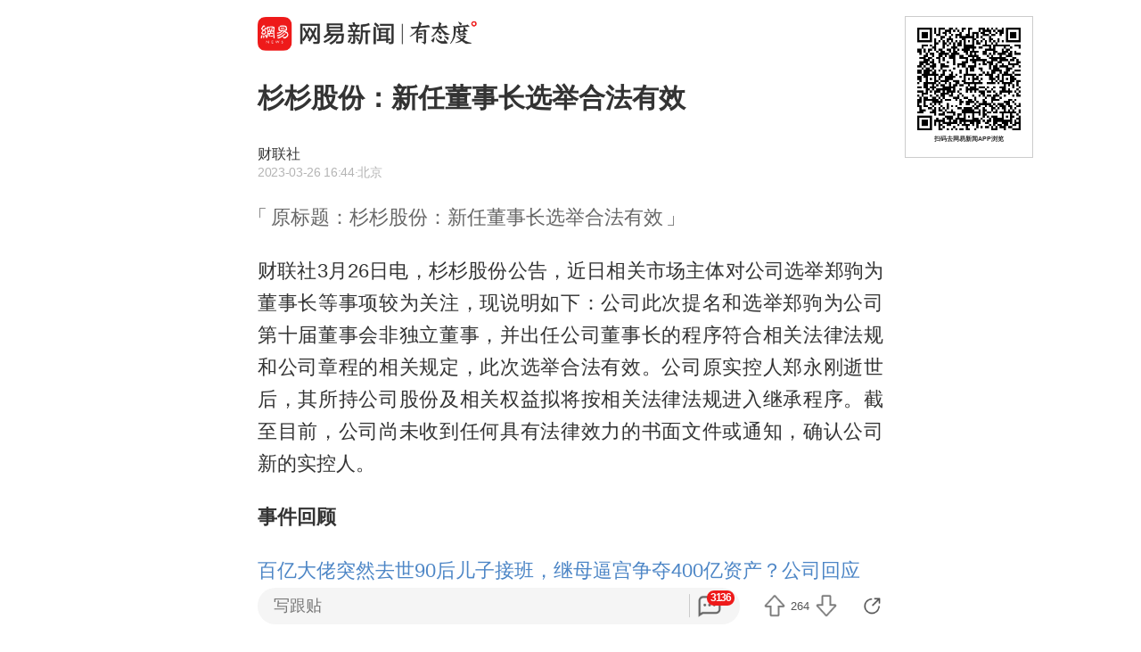

--- FILE ---
content_type: text/html; charset=utf-8
request_url: https://c.m.163.com/news/a/I0P5QTO80001899O.html?referFrom=
body_size: 20262
content:
<!DOCTYPE html><html lang=zh data-publishtime="2023-03-26 16:44:36"><head><title>杉杉股份：新任董事长选举合法有效  </title><meta charset=utf-8><meta http-equiv=x-ua-compatible content="ie=edge"><meta id=viewport name=viewport content="width=device-width,initial-scale=1,minimum-scale=1,maximum-scale=1,user-scalable=no,viewport-fit=cover"><link rel=dns-prefetch href=//static.ws.126.net/ ><link rel=dns-prefetch href=//nimg.ws.126.net/ ><meta name=format-detection content="telephone=no">
      <meta name="keywords" content="杉杉股份,选举,郑永刚">
      <meta name="description" content="财联社3月26日电，杉杉股份公告，近日相关市场主体对公司选举...">
      <meta property="og:title" content="杉杉股份：新任董事长选举合法有效  ">
      <meta property="og:description" content="财联社3月26日电，杉杉股份公告，近日相关市场主体对公司选举...">
      <link rel="canonical" href="//c.m.163.com/news/a/I0P5QTO80001899O.html"/>
      
    <meta property=og:image content=https://static.ws.126.net/163/frontend/images/logo-netease-114.png><link rel=apple-touch-icon sizes=144x144 href=//static.ws.126.net/163/frontend/images/logo-netease-144.png><link rel=apple-touch-icon sizes=57x57 href=//static.ws.126.net/163/frontend/images/logo-netease-57.png><link rel=apple-touch-icon sizes=72x72 href=//static.ws.126.net/163/frontend/images/logo-netease-72.png><link rel=apple-touch-icon sizes=114x114 href=//static.ws.126.net/163/frontend/images/logo-netease-114.png><script>window.projectId="NTM-CQNTS2VV-3",function(){"use strict";var a,r,o,t,e;a=window,r="onerror",o="onunhandledrejection",a.corona_error_cache=function(r){a.corona_error_cache.data.push(r)},a.corona_error_cache.data=[],t=a[r],a[r]=function(r,o,e,n,c){a.corona_error_cache({e:c,event:"error"}),t&&t.apply(a,arguments)},e=a[o],a[o]=function(r){a.corona_error_cache({e:r.reason,event:"unhandledrejection"}),e&&e.apply(a,arguments)}}()</script><!-- START httpsRedirect --><script type=text/javascript>!function(){var o=[{test:/163\.com$/i,domain:"163"},{test:/baidu\.com$/i,domain:"baidu"},{test:/sm\.cn$/i,domain:"sm"},{test:/sogou\.com$/i,domain:"sogou"},{test:/so\.com$/i,domain:"360"},{test:/google/i,domain:"google"},{test:/bing/i,domain:"bing"},{test:/weibo/i,domain:"weibo"},{test:/toutiao/i,domain:"toutiao"}],t=document.referrer,i="",n="";if(t&&(i=(m=t.match(/^([hH][tT]{2}[pP]:\/\/|[hH][tT]{2}[pP][sS]:\/\/)([^\/]+).*?/))&&m[2]?m[2]:i),i)for(var e,n=i,r=0;r<o.length;r++)if((e=o[r]).test.test(i)){n=e.domain;break}!n&&t&&(n="other"),window._REFER_VAL=n;var a,s,c,m="https:";window.location.protocol!=m?(t=window.location.host,a=window.location.pathname,c=window.location.search,s=window.location.hash,"c.m.163.com"===t&&(c=(c=function(o,t){if(o){var i=o.substr(1).split("&");if(0<i.length){for(var n=[],e=0,r=i.length;e<r;e++){var a=i[e];-1===t.indexOf(a.split("=")[0])&&n.push(a)}o="?"+n.join("&")}}return o}(c,["referFrom","isFromOtherWeb"]))?c+(1===c.length?"":"&")+"referFrom="+n:"?referFrom="+n,window.location.replace(m+"//"+t+a+c+s))):(m=function(o,t){function i(o,t){var e={};return o?(o.replace(t,function(o,t,i,n){e[t]=n}),e):null}o=o||window.location.search,t=t||window.location.hash;return{search:i(o,new RegExp("([^?=&]+)(=([^&]*))?","g"))||{},hash:i(t,new RegExp("([^#=&]+)(=([^&]*))?","g"))||{}}}().search.referFrom,/referFrom/.test(window.location.search)&&"163"==n&&(window._REFER_VAL=m||""))}()</script><!-- END httpsRedirect --><!-- START remAdapter --><script>!function(e,t){function i(){var e=n.clientWidth,t=n.clientHeight;e&&(750<=e&&(e=750),/\/(?:a(?:rticle)?|v(?:ideo)?)\//.test(location.href)&&450<=e&&(e=450),n.style.fontSize=e/750*100+"px",n.dataset.percent=e/750*100,n.dataset.width=e,n.dataset.height=t)}var n=e.documentElement,a="orientationchange"in window?"orientationchange":"resize",d=navigator.userAgent.match(/iphone|ipad|ipod/i);i(),d||e.documentElement.classList.add("curved-screen"),d&&e.documentElement.classList.add("iosx"+t.devicePixelRatio),e.addEventListener&&t.addEventListener(a,i,!1)}(document,window)</script><!-- END remAdapter --><script>!function(){var n=navigator.userAgent,o=n.match(/android/gi),t=n.match(/iphone|ipod|ipad/gi),a=n.match(/Windows Phone/gi),n=/OpenHarmony/i.test(n)&&5<=Number((n.match(/OpenHarmony (\d+\.?\d*)/)||[])[1]),d=!(o||t||a||n);window.addEventListener("DOMContentLoaded",function(){try{d&&document.body.classList.add("pc")}catch(n){console.log(n)}})}()</script><!-- START AntNest --><script type=text/javascript>!function(e,t){var a="wap"===(e.getElementsByTagName("html")[0].dataset&&e.getElementsByTagName("html")[0].dataset.type)?"NTM-5AE0KFYY-2":"NTM-CQNTS2VV-3",n=e.getElementsByTagName(t)[0],e=e.createElement(t);e.async=!0,e.src="//static.ws.126.net/163/frontend/antnest/"+a+".js?v=201902281325",n.parentNode.insertBefore(e,n)}((window,document),"script")</script><!-- END AntNest --><!-- START corona --><script>!function(e,n,s,t,c){var a,r=void 0!==s&&s.resolve,e=(e[t],(a=e[t]=function(){this.modules={}}).callbacks=[],a.ready=r?function(){return a.instance?s.resolve(a.instance.vars()):new s(function(e){return a.callbacks.push(e)})}:function(e){return a.instance?e(a.instance.vars()):a.callbacks.push(e)},n.createElement(c)),t=n.getElementsByTagName(c)[0];e.async=!0,e.src="https://s6.music.126.net/puzzle/puzzle@0009D9.js",t.parentNode.insertBefore(e,t)}(window,document,window.Promise,"puzzle","script")</script><!-- END corona --><!-- START monitor --><!-- 探测页面是否正常 --><!-- BjopMonitoring --><!-- END monitor --><link rel="preload" href="//static.ws.126.net/163/frontend/backflow-ssr/article/common.bd1c083f47b30319871e.css" as="style"><link rel="preload" href="//static.ws.126.net/163/frontend/backflow-ssr/article/app.bd1c083f47b30319871e.js" as="script"><link rel="prefetch" href="//static.ws.126.net/163/frontend/backflow-ssr/article/1.0e3a53e043ad38ccab31.js"><link rel="stylesheet" href="//static.ws.126.net/163/frontend/backflow-ssr/article/common.bd1c083f47b30319871e.css"></head><body><img src=https://static.ws.126.net/163/frontend/images/logo-netease.png style=position:absolute;left:-1000px;top:-1000px alt=""><div id="app" data-server-rendered="true"><div class="article js-delegate view" data-v-04f2877a><!----><ul class="breadcrumb" data-v-1703a235 data-v-04f2877a><li data-v-1703a235><a href="//c.m.163.com" data-v-1703a235>首页</a></li><!----></ul><div data-exposure="logoTop" class="js-top-container logoTop" data-v-8a3d2ccc data-v-04f2877a><div data-param="" data-stat="top" data-mod="articleLogoTop" data-channel="news_sps_atop" class="s-top js-open-newsapp" data-v-8a3d2ccc><div class="s-img" data-v-8a3d2ccc></div><div class="s-btn" data-v-8a3d2ccc>打开</div></div><!----></div><!----><!----><!----><section class="article-box show-all" data-v-04f2877a><div data-v-04f2877a><div class="header" data-v-04f2877a><h1 class="header-top">杉杉股份：新任董事长选举合法有效  </h1><div data-exposure="subtitle" class="header-bottom"><div class="header-subtitle"><div class="header-subtitle-middle"><p class="s-source">财联社</p><p><span class="s-ptime">2023-03-26 16:44</span><span class="s-location">·北京</span></p></div></div><!----></div></div><div class="originalTitle" data-v-4162fcfe data-v-04f2877a>原标题：杉杉股份：新任董事长选举合法有效</div><!----><article class="article-box-content" data-v-04f2877a><div class="ai-abstract " style="display:none;" data-v-87716652 data-v-04f2877a><div class="header" data-v-87716652><div class="icon-box" data-v-87716652><canvas class="icon" data-v-87716652></canvas></div><div class="title bold" data-v-87716652></div><div class="pending bold" data-v-87716652><span class="s-dot" data-v-87716652></span><span class="s-dot" data-v-87716652></span><span class="s-dot" data-v-87716652></span></div><div class="handle" data-v-87716652><div class="s-text" data-v-87716652>收起</div><div class="icon-font icon-arrow-down" data-v-87716652></div></div></div><div class="body line-top" data-v-87716652></div></div><!----><div class="article-body" data-v-04f2877a><div><p id="1LOEBDAO">财联社3月26日电，杉杉股份公告，近日相关市场主体对公司选举郑驹为董事长等事项较为关注，现说明如下：公司此次提名和选举郑驹为公司第十届董事会非独立董事，并出任公司董事长的程序符合相关法律法规和公司章程的相关规定，此次选举合法有效。公司原实控人郑永刚逝世后，其所持公司股份及相关权益拟将按相关法律法规进入继承程序。截至目前，公司尚未收到任何具有法律效力的书面文件或通知，确认公司新的实控人。</p><p id="1LOEHO38"><b>事件回顾</b></p><p id="1LOEHO39"><a class="news-link" href="https://c.m.163.com/news/a/I0OOJ6TG0001899O.html">百亿大佬突然去世90后儿子接班，继母逼宫争夺400亿资产？公司回应</a></p><p id="1LOEHO3A">来源：齐鲁晚报</p><p id="1LOEHO3B">近日，国内知名服装和新能源材料巨头宁波杉杉股份有限公司召开2023年第一次临时股东大会和董事会会议，<strong>选举一个月前突发心脏病去世的董事长兼创始人郑永刚之子、1991年出生的郑驹出任公司第十届董事会董事长。</strong></p><p id="1LOEHO3C">然而，据3月24日媒体报道，<strong>郑永刚遗孀周婷现身3月23日股东大会，称该次股东大会和董事会的选举是违规和错误的。</strong> 3月25日，杉杉股份回应媒体表示：本次选举结果合法有效。</p><p id="1LOEHO3D">据了解，此次被选举的杉杉股份第十届董事长的郑驹，其母为郑永刚前妻。</p><p id="1LOEHO3F">郑驹</p><p id="1LOEHO3G">25日上午，杉杉股份相关人士回应称：<strong>“本次选举不存在相关报道指称的违规和错误，是合法有效的。”</strong></p><p id="1LOEHO3H">公司本次提名和选举郑驹先生为公司第十届董事会非独立董事的程序符合相关法律法规和公司章程的相关规定，本次选举合法有效。 <strong>郑永刚遗孀现身</strong><strong>自称应成为杉杉股份的实际控制人</strong></p><p id="1LOEHO3I"><strong>3月23日，杉杉股份发布公告，宁波杉杉股份有限公司第十届董事会第四十次会议以11票同意，0票反对，0票弃权的表决结果</strong> ，审议通过了《关于选举郑驹先生为公司第十届董事会董事长的议案》。</p><p id="1LOEHO3K">公告截图</p><p id="1LOEHO3L">3月25日，记者从接近杉杉股份的人士处了解到，周婷曾是上海某知名财经媒体节目主持人，在采访工作中与郑永刚相识。两人婚后育有3名子女，目前3名子女均年幼。此外，郑永刚与前妻共生有两个儿子，郑驹还有一个哥哥。</p><p id="1LOEHO3M">据知情人士透露，3月23日下午，周婷出现在会场，作为已故杉杉股份实际控制人、董事长兼法定代表人郑永刚的现任配偶及3名亲生子女的法定监护人，她向到场股东表示，基于继承关系，她应当成为杉杉股份的实际控制人。</p><p id="1LOEHO3N">知情人士称，周婷表示，董事会擅自审议未经自己审阅和同意的议案并对外发布，是违规和错误的。她认为，董事会的做法对她和子女应该合法继承的财产及权利造成了损害，也违背了郑永刚先生的遗愿 ；并且，上市公司治理结构与实控人完全脱节，可能对杉杉股份治理结构、规范运作产生重大不利影响，继而引发上市公司合规性风险。</p><p id="1LOEHO3O">据称，郑永刚去世后，杉杉股份向周婷征询了关于董事候补人选的意见，周婷也明确要求，由她本人填补郑永刚去世后空缺的董事席位。</p><p id="1LOEHO3P"><strong>郑永刚曾称</strong></p><p id="1LOEHO3Q"><strong>“公司肯定是要儿子接班的”</strong></p><p id="1LOEHO3R">被称作“服装大王”的郑永刚，从一家濒临破产的服装厂开始做起，不仅引领杉杉成为中国服装业第一家上市公司，还部署企业战略转型，先后在时尚产业、锂电新能源材料、光学显示材料等领域成功布局。</p><p id="1LOEHO3S">作为其子的郑驹，也早早进入杉杉任职。</p><p id="1LOEHO3T">公开资料显示，郑驹出生于1991年，三岁时开始上全托幼儿园，高中出国读书，直至读完大学毕业回国，随即进入杉杉企业。</p><p id="1LOEHO3U">2015年，郑驹开始出任杉杉控股总裁，负责投资、医疗、旅游等业务，并重点参与杉杉锂电池业务的决策管理。</p><p id="1LOEHO3V">随着郑永刚逐步退居幕后，杉杉系核心平台杉杉控股自2018年起就由郑永刚之子郑驹担任法定代表人及董事长 ，2019年9月，郑驹出任杉杉集团董事、副总经理(副总裁)，后于2020年1月升任杉杉集团总经理(总裁)。</p><p id="1LOEHO40">从时间线上看，郑驹的“接班之路”走得稳稳当当，背后自然少不了郑永刚的“保驾护航”。</p><p id="1LOEHO41">2018年10月，郑永刚在接受《浙商》采访时谈到企业接班人问题：“我正在培养儿子(郑驹)接班。儿子从小在上海长大，现在公司任总裁，就是学习接班。我在员工大会上公开讲，公司肯定是要儿子接班的。我很传统，就是个农民，我的理念是：儿子生在我家，就该他继承。 ”</p><p id="1LOEHO42">据媒体报道，对于儿子的表现，郑永刚在公开场合不吝赞美。他说，儿子现在不过30岁左右，却已十足“老道”。“你若见到他，就能看到，他不是有钱人家出生的模样。成长中，儿子养成了艰苦朴素的价值观 ，许多浙商说郑驹让他们羡慕，因为的确很难做到这样能吃苦。”</p><p id="1LOEHO43">另外，杉杉股份某内部员工告诉记者，“跟父亲郑永刚相比，郑驹的风格更加低调。”</p><p id="1LOEHO44"><strong>90后郑驹接班</strong></p><p id="1LOEHO45"><strong>称把杉杉建成全球化高科技企业</strong></p><p id="1LOEHO46">1989年，郑永刚创立杉杉品牌，并率先实施品牌战略，带领杉杉成为中国服装领军企业；30多年来，杉杉从单一的服装业务稳健发展成为集新能源科技、偏光片等产业于一体的高科技产业集团。杉杉自2002年起连续20年入榜中国企业500强，2021年以531亿元销售额位居373位。</p><p id="1LOEHO47">截至3月24日，杉杉股份A股报收17.5元/股，市值396亿元。</p><p id="1LOEHO48">据公司介绍，2022年，杉杉股份偏光片全球市场份额增长至29%，全球第一的领先优势进一步扩大；人造石墨出货量突破20万吨，市场份额达16%，蝉联全球第一。</p><p id="1LOEHO49">目前，杉杉股份已完成国内70万吨锂电负极材料产能布局，在内蒙古包头、四川眉山和云南安宁分别规划10万吨、20万吨、30万吨一体化基地，规模优势未来3年将全面释放。在硅基负极、硬碳负极等新材料领域，杉杉股份也已实现相关产品认证和量产。</p><p id="1LOEHO4A">今年3月，宁波杉杉硅基负极材料一体化基地项目开工，总投资50亿元，全部建成后可年产4万吨锂电池硅基负极材料，项目2024年部分投产，2026年全面投产。</p><p id="1LOEHO4B">郑永刚生前表示，要坚定加大对电池负极材料、偏光片和锂盐的投入，继续做减法，剥离竞争力较弱的产业。</p><p id="1LOEHO4D">今年2月10日，杉杉创始人、董事长郑永刚因突发心脏疾病救治无效去世，享年65岁。在郑永刚的追悼会上，郑驹表示，将接过父亲的旗帜，把杉杉建设成为受人尊敬的全球化高科技企业。</p></div></div><!----><!----><!----><div class="foot" data-v-01792669 data-v-04f2877a><!----><!----><!----><div class="s-editor clearfix" data-v-01792669>责任编辑：张申_NB31720</div></div></article></div></section><!----><section data-exposure="showMoreButton" class="openNewsapp" data-v-1c3e0672 data-v-04f2877a><!----><a data-stat="bottom@show_more_button" data-mod="articleShowMore" data-channel="news_sps_article1" class="js-open-newsapp" data-v-1c3e0672> 打开网易新闻，阅读体验更佳 </a></section><!----><!----><div class="dkeys" data-v-2c8244d8 data-v-04f2877a><a href="https://news.163.com/keywords/6/4/6749674980a14efd/1.html" data-v-2c8244d8>杉杉股份</a><a href="https://news.163.com/keywords/9/0/90094e3e/1.html" data-v-2c8244d8>选举</a><a href="https://news.163.com/keywords/9/d/90d16c38521a/1.html" data-v-2c8244d8>郑永刚</a></div><div class="code" data-v-24a83628 data-v-04f2877a><div class="code-ad" data-v-24a83628></div></div><div class="comment-top js-comment-top-box hide" data-v-04f2877a><div class="comment-top-ad js-comment-top-ad"></div></div><div class="comment js-hot-tie" data-v-04f2877a><header class="comment-header"></header><section class="content-empty" style="display:;">目前还没有跟贴，欢迎发表观点</section><section class="comment-footer"><div class="comment-footer-left"><!----><div data-exposure="comment" data-stat="hotTie" data-mod="articleHotTie" data-channel="news_sps_ahotspot" data-url="https://comment.tie.163.com/I0P5QTO80001899O.html" class="s-btn js-open-newsapp">
        App内参与讨论<i class="sprite"></i></div></div><!----></section></div><div data-exposure="hotSlider" class="hotSlider" style="display:none;" data-v-9db2565c data-v-04f2877a><div data-stat="hotSliderLogo" data-mod="articleHotSliderLogo" data-channel="news_sps_atopnews" data-param="https://wp.m.163.com/163/html/newsapp/hot-content/index.html?version=hotFirstTab&__nb_cd=redu&__sf=d&__wv_ns=l&source=today-news-hotrank" class="s-logo js-open-newsapp" data-v-9db2565c></div><div class="s-line" data-v-9db2565c></div><div class="s-news" data-v-9db2565c><div class="s-slider" data-v-9db2565c></div></div></div><section class="g-relative-new" data-v-04f2877a><ul><li data-param="KJD1OINB053469LG" data-info="{&quot;recallby&quot;:&quot;RELATE_HOTCOMMENT&quot;,&quot;showstyle&quot;:&quot;onePic&quot;,&quot;type&quot;:&quot;doc&quot;,&quot;position&quot;:1,&quot;mod&quot;:&quot;articleRelative&quot;}" data-args="title=%E5%9B%A0%E6%88%BF%E4%B8%9C%E7%BF%BB%E5%80%8D%E6%B6%A8%E4%BB%B7%EF%BC%8C%E5%8C%97%E4%BA%AC%E5%AB%A3%E7%84%B6%E5%A4%A9%E4%BD%BF%E5%84%BF%E7%AB%A5%E5%8C%BB%E9%99%A2%E5%85%B1%E6%AC%A0%E7%A7%9F%E9%87%912000%E5%A4%9A%E4%B8%87%E6%88%96%E8%A2%AB%E5%85%B3%E5%81%9C%EF%BC%8C%E6%9D%8E%E4%BA%9A%E9%B9%8F%E7%9A%84%E9%87%87%E8%AE%BF%E8%A7%86%E9%A2%91%E6%9B%9D%E5%85%89%E5%90%8E%EF%BC%8C%E5%85%AC%E4%BC%97%E6%B6%8C%E5%85%A5%E6%8D%90%E6%AC%BE%E5%85%A5%E5%8F%A3%EF%BC%8C%E6%8D%90%E6%AC%BE%E9%87%91%E9%A2%9D%E5%B7%B2%E8%BE%BE881%E4%B8%87" data-stat="doc" data-mod="articleRelative_1" data-exposure="open@doc" data-url="//c.m.163.com/news/a/KJD1OINB053469LG.html" data-v-38fd3f69><!----><a href="//c.m.163.com/news/a/KJD1OINB053469LG.html" class="single-img" data-v-126db628 data-v-38fd3f69><main data-v-126db628><h4 class="ellipsis-2r" data-v-126db628>因房东翻倍涨价，北京嫣然天使儿童医院共欠租金2000多万或被关停，李亚鹏的采访视频曝光后，公众涌入捐款入口，捐款金额已达881万</h4><div class="tip" data-v-aebc0ff6 data-v-126db628><div class="s-source" data-v-aebc0ff6>极目新闻</div><div class="tip-info" data-v-aebc0ff6><span class="s-count" style="display:;" data-v-aebc0ff6>1.4万跟贴</span><!----><!----></div></div></main><div class="js-img u-img-placeholder img" data-v-2e2f2df9 data-v-126db628><div class="background-bg s-big-image" data-v-2e2f2df9></div><!----><!----></div></a><!----><div class="line" data-v-38fd3f69></div></li><li data-param="KJD692IQ05129QAF" data-info="{&quot;recallby&quot;:&quot;RELATE_HOTCOMMENT&quot;,&quot;showstyle&quot;:&quot;onePic&quot;,&quot;type&quot;:&quot;doc&quot;,&quot;position&quot;:2,&quot;mod&quot;:&quot;articleRelative&quot;}" data-args="title=%E2%80%9C%E9%87%8D%E5%A4%A7%E5%A4%B1%E8%AF%AF%E2%80%9D%EF%BC%81%E5%8F%8C%E4%B8%80%E6%B5%81%E9%AB%98%E6%A0%A1%E5%8F%91%E9%80%9A%E6%8A%A5" data-stat="doc" data-mod="articleRelative_2" data-exposure="open@doc" data-url="//c.m.163.com/news/a/KJD692IQ05129QAF.html" data-v-38fd3f69><!----><a href="//c.m.163.com/news/a/KJD692IQ05129QAF.html" class="single-img" data-v-126db628 data-v-38fd3f69><main data-v-126db628><h4 class="ellipsis-2r" data-v-126db628>“重大失误”！双一流高校发通报</h4><div class="tip" data-v-aebc0ff6 data-v-126db628><div class="s-source" data-v-aebc0ff6>南方都市报</div><div class="tip-info" data-v-aebc0ff6><span class="s-count" style="display:;" data-v-aebc0ff6>1037跟贴</span><span data-stat="tipAppButton" data-param="KJD692IQ05129QAF" data-mod="articleRelativeAppButton" class="s-button js-open-newsapp" data-v-aebc0ff6>
      APP专享
      <!----></span><!----></div></div></main><div class="js-img u-img-placeholder img" data-v-2e2f2df9 data-v-126db628><div class="background-bg s-big-image" data-v-2e2f2df9></div><!----><!----></div></a><!----><div class="line" data-v-38fd3f69></div></li><li data-param="KJDB33S50514R9P4" data-info="{&quot;recallby&quot;:&quot;RELATE_HOTCOMMENT&quot;,&quot;showstyle&quot;:&quot;onePic&quot;,&quot;type&quot;:&quot;doc&quot;,&quot;position&quot;:3,&quot;mod&quot;:&quot;articleRelative&quot;}" data-args="title=%E6%B9%96%E5%8D%97%E7%9C%81%E5%A7%94%E5%B8%B8%E5%A7%94%E3%80%81%E5%B8%B8%E5%8A%A1%E5%89%AF%E7%9C%81%E9%95%BF%E5%BC%A0%E8%BF%8E%E6%98%A5%E4%BB%BB%E6%96%B0%E7%96%86%E7%BB%B4%E5%90%BE%E5%B0%94%E8%87%AA%E6%B2%BB%E5%8C%BA%E5%85%9A%E5%A7%94%E5%B8%B8%E5%A7%94" data-stat="doc" data-mod="articleRelative_3" data-exposure="open@doc" data-url="//c.m.163.com/news/a/KJDB33S50514R9P4.html" data-v-38fd3f69><!----><a href="//c.m.163.com/news/a/KJDB33S50514R9P4.html" class="single-img" data-v-126db628 data-v-38fd3f69><main data-v-126db628><h4 class="ellipsis-2r" data-v-126db628>湖南省委常委、常务副省长张迎春任新疆维吾尔自治区党委常委</h4><div class="tip" data-v-aebc0ff6 data-v-126db628><div class="s-source" data-v-aebc0ff6>澎湃新闻</div><div class="tip-info" data-v-aebc0ff6><span class="s-count" style="display:;" data-v-aebc0ff6>222跟贴</span><!----><!----></div></div></main><div class="js-img u-img-placeholder img" data-v-2e2f2df9 data-v-126db628><div class="background-bg s-big-image" data-v-2e2f2df9></div><!----><!----></div></a><!----><div class="line" data-v-38fd3f69></div></li></ul><section class="ad js-relate-news-box" data-v-1233de4c><div class="js-ad" data-v-1233de4c></div><!----></section><ul class="behindAd"><li data-param="KJDNUHB50514R9KE" data-info="{&quot;recallby&quot;:&quot;RELATE_HOTCOMMENT&quot;,&quot;showstyle&quot;:&quot;onePic&quot;,&quot;type&quot;:&quot;doc&quot;,&quot;position&quot;:4,&quot;mod&quot;:&quot;articleRelative&quot;}" data-args="title=%E4%B8%AD%E5%9B%BD%E8%A2%AB%E5%85%AC%E8%AE%A4%E4%B8%BA%E4%B8%96%E7%95%8C%E4%B8%8A%E6%9C%80%E5%AE%89%E5%85%A8%E7%9A%84%E5%A4%A7%E5%9B%BD" data-stat="doc" data-mod="articleRelative_4" data-exposure="redirect@doc" data-redirect="//c.m.163.com/news/a/KJDNUHB50514R9KE.html" data-v-38fd3f69><!----><a href="//c.m.163.com/news/a/KJDNUHB50514R9KE.html" class="single-img" data-v-126db628 data-v-38fd3f69><main data-v-126db628><h4 class="ellipsis-2r" data-v-126db628>中国被公认为世界上最安全的大国</h4><div class="tip" data-v-aebc0ff6 data-v-126db628><div class="s-source" data-v-aebc0ff6>中国日报网</div><div class="tip-info" data-v-aebc0ff6><span class="s-count" style="display:;" data-v-aebc0ff6>2.5万跟贴</span><span data-stat="tipAppButton" data-param="KJDNUHB50514R9KE" data-mod="articleRelativeAppButton" class="s-button js-open-newsapp" data-v-aebc0ff6>
      APP专享
      <!----></span><!----></div></div></main><div class="js-img u-img-placeholder img" data-v-2e2f2df9 data-v-126db628><div class="background-bg s-big-image" data-v-2e2f2df9></div><!----><!----></div></a><!----><div class="line" data-v-38fd3f69></div></li><li data-param="VOIGUFGG2" data-info="{&quot;recallby&quot;:&quot;RELATE_HOTCOMMENT&quot;,&quot;showstyle&quot;:&quot;onePic&quot;,&quot;type&quot;:&quot;video&quot;,&quot;position&quot;:5,&quot;mod&quot;:&quot;articleRelative&quot;}" data-args="title=%E4%B8%AD%E5%9B%BD%E6%8E%92%E9%9D%A2%EF%BC%81%E5%8D%B3%E4%BD%BF%E6%B2%A1%E7%A9%BF%E5%86%9B%E8%A3%85%E4%B9%9F%E8%87%AA%E5%B8%A6%E6%B0%94%E5%9C%BA%EF%BC%8C%E9%98%9F%E4%BC%8D%E6%95%B4%E9%BD%90%E5%88%92%E4%B8%80%E5%B8%85%E5%87%BA%E6%96%B0%E9%AB%98%E5%BA%A6" data-stat="video" data-mod="articleRelative_5" data-exposure="redirect@video" data-redirect="//c.m.163.com/news/v/VOIGUFGG2.html" data-v-38fd3f69><a href="//c.m.163.com/news/v/VOIGUFGG2.html" class="single-img" data-v-126db628 data-v-38fd3f69><main data-v-126db628><h4 class="ellipsis-2r" data-v-126db628>中国排面！即使没穿军装也自带气场，队伍整齐划一帅出新高度</h4><div class="tip" data-v-aebc0ff6 data-v-126db628><div class="s-source" data-v-aebc0ff6>北青网-北京青年报</div><div class="tip-info" data-v-aebc0ff6><span class="s-count" style="display:;" data-v-aebc0ff6>152跟贴</span><!----><!----></div></div></main><div class="js-img u-img-placeholder img" data-v-2e2f2df9 data-v-126db628><div class="background-bg s-big-image" data-v-2e2f2df9></div><i class="sprite play-icon" data-v-2e2f2df9></i><!----></div></a><!----><!----><div class="line" data-v-38fd3f69></div></li><li data-param="KJDL7PK10534A4SC" data-info="{&quot;recallby&quot;:&quot;RELATE_HOTCOMMENT&quot;,&quot;showstyle&quot;:&quot;onePic&quot;,&quot;type&quot;:&quot;doc&quot;,&quot;position&quot;:6,&quot;mod&quot;:&quot;articleRelative&quot;}" data-args="title=%E6%98%A5%E8%BF%90%E5%9D%90%E7%81%AB%E8%BD%A6%20%E4%B8%8D%E7%94%A8%E8%87%AA%E5%B7%B1%E6%8B%BF%E8%A1%8C%E6%9D%8E%E4%BA%86" data-stat="doc" data-mod="articleRelative_6" data-exposure="redirect@doc" data-redirect="//c.m.163.com/news/a/KJDL7PK10534A4SC.html" data-v-38fd3f69><!----><a href="//c.m.163.com/news/a/KJDL7PK10534A4SC.html" class="single-img" data-v-126db628 data-v-38fd3f69><main data-v-126db628><h4 class="ellipsis-2r" data-v-126db628>春运坐火车 不用自己拿行李了</h4><div class="tip" data-v-aebc0ff6 data-v-126db628><div class="s-source" data-v-aebc0ff6>界面新闻</div><div class="tip-info" data-v-aebc0ff6><span class="s-count" style="display:;" data-v-aebc0ff6>1093跟贴</span><!----><!----></div></div></main><div class="js-img u-img-placeholder img" data-v-2e2f2df9 data-v-126db628><div class="background-bg s-big-image" data-v-2e2f2df9></div><!----><!----></div></a><!----><div class="line" data-v-38fd3f69></div></li><li data-param="KJDSL6GB05149AGP" data-info="{&quot;recallby&quot;:&quot;RELATE_HOTCOMMENT&quot;,&quot;showstyle&quot;:&quot;onePic&quot;,&quot;type&quot;:&quot;doc&quot;,&quot;position&quot;:7,&quot;mod&quot;:&quot;articleRelative&quot;}" data-args="title=%E8%B4%A2%E6%94%BF%E9%83%A8%E5%90%8C%E6%84%8F%E7%A6%8F%E5%BD%A9%E5%8F%98%E6%9B%B4%E5%8F%8C%E8%89%B2%E7%90%83%E6%B8%B8%E6%88%8F%E8%A7%84%E5%88%99" data-stat="doc" data-mod="articleRelative_7" data-exposure="redirect@doc" data-redirect="//c.m.163.com/news/a/KJDSL6GB05149AGP.html" data-v-38fd3f69><!----><a href="//c.m.163.com/news/a/KJDSL6GB05149AGP.html" class="single-img" data-v-126db628 data-v-38fd3f69><main data-v-126db628><h4 class="ellipsis-2r" data-v-126db628>财政部同意福彩变更双色球游戏规则</h4><div class="tip" data-v-aebc0ff6 data-v-126db628><div class="s-source" data-v-aebc0ff6>吉刻新闻</div><div class="tip-info" data-v-aebc0ff6><span class="s-count" style="display:;" data-v-aebc0ff6>3277跟贴</span><!----><!----></div></div></main><div class="js-img u-img-placeholder img" data-v-2e2f2df9 data-v-126db628><div class="background-bg s-big-image" data-v-2e2f2df9></div><!----><!----></div></a><!----><div class="line" data-v-38fd3f69></div></li><li data-param="KJDIKRS00514R9P4" data-info="{&quot;recallby&quot;:&quot;RELATE_HOTCOMMENT&quot;,&quot;showstyle&quot;:&quot;onePic&quot;,&quot;type&quot;:&quot;doc&quot;,&quot;position&quot;:8,&quot;mod&quot;:&quot;articleRelative&quot;}" data-args="title=%E7%82%92%E9%AB%98%E4%BA%86%E9%93%9C%E4%BB%B7%EF%BC%9F%E8%8B%B1%E4%BC%9F%E8%BE%BE%E4%BF%AE%E6%94%B9%E6%95%B0%E6%8D%AE%E4%B8%AD%E5%BF%83%E9%93%9C%E9%9C%80%E6%B1%82%E2%80%9C%E7%AC%94%E8%AF%AF%E2%80%9D%EF%BC%8C%E2%80%9C50%E4%B8%87%E5%90%A8%E2%80%9D%E4%B8%8B%E8%B0%83%E8%87%B3%E2%80%9C200%E5%90%A8%E2%80%9D" data-stat="doc" data-mod="articleRelative_8" data-exposure="redirect@doc" data-redirect="//c.m.163.com/news/a/KJDIKRS00514R9P4.html" data-v-38fd3f69><!----><a href="//c.m.163.com/news/a/KJDIKRS00514R9P4.html" class="single-img" data-v-126db628 data-v-38fd3f69><main data-v-126db628><h4 class="ellipsis-2r" data-v-126db628>炒高了铜价？英伟达修改数据中心铜需求“笔误”，“50万吨”下调至“200吨”</h4><div class="tip" data-v-aebc0ff6 data-v-126db628><div class="s-source" data-v-aebc0ff6>澎湃新闻</div><div class="tip-info" data-v-aebc0ff6><span class="s-count" style="display:;" data-v-aebc0ff6>174跟贴</span><!----><!----></div></div></main><div class="js-img u-img-placeholder img" data-v-2e2f2df9 data-v-126db628><div class="background-bg s-big-image" data-v-2e2f2df9></div><!----><!----></div></a><!----><div class="line" data-v-38fd3f69></div></li><li data-param="KJE31JJE051492LM" data-info="{&quot;recallby&quot;:&quot;RELATE_HOTCOMMENT&quot;,&quot;showstyle&quot;:&quot;onePic&quot;,&quot;type&quot;:&quot;doc&quot;,&quot;position&quot;:9,&quot;mod&quot;:&quot;articleRelative&quot;}" data-args="title=%E6%98%A5%E8%8A%82%E6%94%BE%E5%81%8735%E5%A4%A9%EF%BC%8C%E8%BF%94%E5%B2%97%E5%86%8D%E5%8F%915000%E5%85%83%EF%BC%8C%E6%B5%99%E6%B1%9F%E8%BF%99%E5%AE%B6%E2%80%9C%E7%A5%9E%E4%BB%99%E5%85%AC%E5%8F%B8%E2%80%9D%E7%81%AB%E4%BA%86%EF%BC%81%E2%80%9C10%E5%A4%9A%E5%B9%B4%E9%83%BD%E6%98%AF%E8%BF%99%E6%A0%B7%EF%BC%8C%E4%B8%8D%E5%B8%8C%E6%9C%9B%E5%91%98%E5%B7%A5%E6%9D%A5%E5%8E%BB%E5%8C%86%E5%8C%86%E2%80%9D" data-stat="doc" data-mod="articleRelative_9" data-exposure="redirect@doc" data-redirect="//c.m.163.com/news/a/KJE31JJE051492LM.html" data-v-38fd3f69><!----><a href="//c.m.163.com/news/a/KJE31JJE051492LM.html" class="single-img" data-v-126db628 data-v-38fd3f69><main data-v-126db628><h4 class="ellipsis-2r" data-v-126db628>春节放假35天，返岗再发5000元，浙江这家“神仙公司”火了！“10多年都是这样，不希望员工来去匆匆”</h4><div class="tip" data-v-aebc0ff6 data-v-126db628><div class="s-source" data-v-aebc0ff6>都市快报橙柿互动</div><div class="tip-info" data-v-aebc0ff6><span class="s-count" style="display:;" data-v-aebc0ff6>665跟贴</span><span data-stat="tipAppButton" data-param="KJE31JJE051492LM" data-mod="articleRelativeAppButton" class="s-button js-open-newsapp" data-v-aebc0ff6>
      APP专享
      <!----></span><!----></div></div></main><div class="js-img u-img-placeholder img" data-v-2e2f2df9 data-v-126db628><div class="background-bg s-big-image" data-v-2e2f2df9></div><!----><!----></div></a><!----><div class="line" data-v-38fd3f69></div></li><li data-param="KJD1J6MK0534A4SC" data-info="{&quot;recallby&quot;:&quot;RELATE_HOTCOMMENT&quot;,&quot;showstyle&quot;:&quot;onePic&quot;,&quot;type&quot;:&quot;doc&quot;,&quot;position&quot;:10,&quot;mod&quot;:&quot;articleRelative&quot;}" data-args="title=%22%E4%B8%87%E8%83%BD%E7%9A%84%E5%A4%A7%E7%86%8A%22%E7%AD%89%E8%A2%AB%E5%A4%84%E7%BD%AE" data-stat="doc" data-mod="articleRelative_10" data-exposure="redirect@doc" data-redirect="//c.m.163.com/news/a/KJD1J6MK0534A4SC.html" data-v-38fd3f69><!----><a href="//c.m.163.com/news/a/KJD1J6MK0534A4SC.html" class="single-img" data-v-126db628 data-v-38fd3f69><main data-v-126db628><h4 class="ellipsis-2r" data-v-126db628>&quot;万能的大熊&quot;等被处置</h4><div class="tip" data-v-aebc0ff6 data-v-126db628><div class="s-source" data-v-aebc0ff6>界面新闻</div><div class="tip-info" data-v-aebc0ff6><span class="s-count" style="display:;" data-v-aebc0ff6>688跟贴</span><!----><!----></div></div></main><div class="js-img u-img-placeholder img" data-v-2e2f2df9 data-v-126db628><div class="background-bg s-big-image" data-v-2e2f2df9></div><!----><!----></div></a><!----><div class="line" data-v-38fd3f69></div></li><li data-param="KJDF2IHM0514R9KQ" data-info="{&quot;recallby&quot;:&quot;RELATE_HOTCOMMENT&quot;,&quot;showstyle&quot;:&quot;bigPic&quot;,&quot;type&quot;:&quot;doc&quot;,&quot;position&quot;:11,&quot;mod&quot;:&quot;articleRelative&quot;}" data-args="title=%E4%B8%9C%E5%A5%91%E5%A5%87%EF%BC%9A%E4%B8%8D%E7%9F%A5%E9%81%93%E4%B8%BA%E4%BD%95%E6%9C%80%E8%BF%91%E6%80%BB%E8%BE%93%20%E5%AF%B9%E6%89%8B%E6%80%BB%E6%8A%95%E8%BF%9B%E7%90%83" data-stat="doc" data-mod="articleRelative_11" data-exposure="redirect@doc" data-redirect="//c.m.163.com/news/a/KJDF2IHM0514R9KQ.html" data-v-38fd3f69><!----><a href="//c.m.163.com/news/a/KJDF2IHM0514R9KQ.html" class="single-img" data-v-126db628 data-v-38fd3f69><main data-v-126db628><h4 class="ellipsis-2r" data-v-126db628>东契奇：不知道为何最近总输 对手总投进球</h4><div class="tip" data-v-aebc0ff6 data-v-126db628><div class="s-source" data-v-aebc0ff6>北青网-北京青年报</div><div class="tip-info" data-v-aebc0ff6><span class="s-count" style="display:;" data-v-aebc0ff6>264跟贴</span><span data-stat="tipAppButton" data-param="KJDF2IHM0514R9KQ" data-mod="articleRelativeAppButton" class="s-button js-open-newsapp" data-v-aebc0ff6>
      APP专享
      <!----></span><!----></div></div></main><div class="js-img u-img-placeholder img" data-v-2e2f2df9 data-v-126db628><div class="background-bg s-big-image" data-v-2e2f2df9></div><!----><!----></div></a><!----><div class="line" data-v-38fd3f69></div></li><li data-param="KJCK8MJR0514R9OJ" data-info="{&quot;recallby&quot;:&quot;RELATE_HOTCOMMENT&quot;,&quot;showstyle&quot;:&quot;onePic&quot;,&quot;type&quot;:&quot;doc&quot;,&quot;position&quot;:12,&quot;mod&quot;:&quot;articleRelative&quot;}" data-args="title=%E2%80%9C%E6%AF%8F%E5%A4%A9%E6%B6%A8%E4%BB%B7%E7%BA%A650%E5%85%83%E2%80%9D%EF%BC%9F%EF%BC%81%E5%86%85%E5%AD%98%E6%9D%A1%E4%BB%B7%E6%A0%BC%E2%80%9C%E7%8B%82%E9%A3%99%E2%80%9D" data-stat="doc" data-mod="articleRelative_12" data-exposure="redirect@doc" data-redirect="//c.m.163.com/news/a/KJCK8MJR0514R9OJ.html" data-v-38fd3f69><!----><a href="//c.m.163.com/news/a/KJCK8MJR0514R9OJ.html" class="single-img" data-v-126db628 data-v-38fd3f69><main data-v-126db628><h4 class="ellipsis-2r" data-v-126db628>“每天涨价约50元”？！内存条价格“狂飙”</h4><div class="tip" data-v-aebc0ff6 data-v-126db628><div class="s-source" data-v-aebc0ff6>环球网资讯</div><div class="tip-info" data-v-aebc0ff6><span class="s-count" style="display:;" data-v-aebc0ff6>1602跟贴</span><!----><!----></div></div></main><div class="js-img u-img-placeholder img" data-v-2e2f2df9 data-v-126db628><div class="background-bg s-big-image" data-v-2e2f2df9></div><!----><!----></div></a><!----><div class="line" data-v-38fd3f69></div></li><li data-param="KJDCU87C000189PS" data-info="{&quot;recallby&quot;:&quot;RELATE_HOTCOMMENT&quot;,&quot;showstyle&quot;:&quot;onePic&quot;,&quot;type&quot;:&quot;doc&quot;,&quot;position&quot;:13,&quot;mod&quot;:&quot;articleRelative&quot;}" data-args="title=%E7%A5%9E%E4%BA%8C%E5%8D%81%E4%B9%98%E7%BB%84%E5%A4%AA%E7%A9%BA%E5%BD%92%E6%9D%A5%E9%A6%96%E6%AC%A1%E4%BA%AE%E7%9B%B8" data-stat="doc" data-mod="articleRelative_13" data-exposure="redirect@doc" data-redirect="//c.m.163.com/news/a/KJDCU87C000189PS.html" data-v-38fd3f69><!----><a href="//c.m.163.com/news/a/KJDCU87C000189PS.html" class="single-img" data-v-126db628 data-v-38fd3f69><main data-v-126db628><h4 class="ellipsis-2r" data-v-126db628>神二十乘组太空归来首次亮相</h4><div class="tip" data-v-aebc0ff6 data-v-126db628><div class="s-source" data-v-aebc0ff6>央视新闻客户端</div><div class="tip-info" data-v-aebc0ff6><span class="s-count" style="display:;" data-v-aebc0ff6>392跟贴</span><!----><!----></div></div></main><div class="js-img u-img-placeholder img" data-v-2e2f2df9 data-v-126db628><div class="background-bg s-big-image" data-v-2e2f2df9></div><!----><!----></div></a><!----><div class="line" data-v-38fd3f69></div></li><li data-param="KJFEOOKP0530JPVV" data-info="{&quot;recallby&quot;:&quot;RELATE_HOTCOMMENT&quot;,&quot;showstyle&quot;:&quot;onePic&quot;,&quot;type&quot;:&quot;doc&quot;,&quot;position&quot;:14,&quot;mod&quot;:&quot;articleRelative&quot;}" data-args="title=%E4%B8%8A%E6%B5%B7%EF%BC%9A%E5%85%A5%E5%86%AC%E4%BB%A5%E6%9D%A5%E6%9C%80%E5%BC%BA%E9%9B%A8%E9%9B%AA%E5%86%B0%E5%86%BB%E5%B0%86%E8%A2%AD%EF%BC%81%E7%BD%91%E5%8F%8B%EF%BC%9A%E6%B2%A1%E8%A7%81%E8%BF%87%E8%BF%99%E4%B9%88%E5%A4%A7%E9%9B%BE%EF%BC%8C%E8%B7%AF%E5%8F%A3%E7%AB%9F%E7%9C%8B%E4%B8%8D%E5%88%B0%E7%BA%A2%E7%BB%BF%E7%81%AF!" data-stat="doc" data-mod="articleRelative_14" data-exposure="redirect@doc" data-redirect="//c.m.163.com/news/a/KJFEOOKP0530JPVV.html" data-v-38fd3f69><!----><a href="//c.m.163.com/news/a/KJFEOOKP0530JPVV.html" class="single-img" data-v-126db628 data-v-38fd3f69><main data-v-126db628><h4 class="ellipsis-2r" data-v-126db628>上海：入冬以来最强雨雪冰冻将袭！网友：没见过这么大雾，路口竟看不到红绿灯!</h4><div class="tip" data-v-aebc0ff6 data-v-126db628><div class="s-source" data-v-aebc0ff6>鲁中晨报</div><div class="tip-info" data-v-aebc0ff6><span class="s-count" style="display:none;" data-v-aebc0ff6></span><span data-stat="tipAppButton" data-param="KJFEOOKP0530JPVV" data-mod="articleRelativeAppButton" class="s-button js-open-newsapp" data-v-aebc0ff6>
      APP专享
      <!----></span><!----></div></div></main><div class="js-img u-img-placeholder img" data-v-2e2f2df9 data-v-126db628><div class="background-bg s-big-image" data-v-2e2f2df9></div><!----><!----></div></a><!----><div class="line" data-v-38fd3f69></div></li></ul></section><section class="hotRank" data-v-0cae2bb4 data-v-04f2877a><header class="hotRank-header" data-v-0cae2bb4><div data-param="https://wp.m.163.com/163/html/newsapp/hot-content/index.html?version=searchFirstTab&__wv_ns=l&__sf=d" data-stat="hotSearch-btn" data-mod="articleHotSearchBtn" data-exposure="hotSearch-btn" data-channel="news_sps_asearch" class="hotRank-header-info js-open-newsapp" data-v-0cae2bb4><span class="s-head" data-v-0cae2bb4>网易热搜</span><span class="s-dec" data-v-0cae2bb4>每30分钟更新</span><div class="s-more" data-v-0cae2bb4>打开应用 查看全部<i class="sprite" data-v-0cae2bb4></i></div></div><!----></header><div class="hotRank-body" data-v-0cae2bb4><a href="https://c.m.163.com/news/a/KJE0SO3C000189FH.html" data-param="nc/search?word=%E4%B9%A0%E8%BF%91%E5%B9%B3%E4%BC%9A%E8%A7%81%E5%8A%A0%E6%8B%BF%E5%A4%A7%E6%80%BB%E7%90%86%E5%8D%A1%E5%B0%BC" data-redirect="https://c.m.163.com/news/a/KJE0SO3C000189FH.html" data-stat="hotSearch-item" data-mod="articleHotSearchItem_1" data-exposure="hotSearch-item" data-info="{&quot;position&quot;:1}" class="hotRank-body-item js-click-news" data-v-0cae2bb4><span class="s-rank top0" data-v-0cae2bb4></span><span class="s-word" data-v-0cae2bb4>习近平会见加拿大总理卡尼</span><!----><!----></a><a href="https://c.m.163.com/news/search?spsc=sps&amp;spss=sps_sem&amp;redirect=1&amp;keyword=%E5%8C%97%E4%BA%AC%E5%8F%91%E5%B8%83%E6%8C%81%E7%BB%AD%E4%BD%8E%E6%B8%A9%E9%BB%84%E8%89%B2%E9%A2%84%E8%AD%A6" data-param="nc/search?word=%E5%8C%97%E4%BA%AC%E5%8F%91%E5%B8%83%E6%8C%81%E7%BB%AD%E4%BD%8E%E6%B8%A9%E9%BB%84%E8%89%B2%E9%A2%84%E8%AD%A6" data-redirect="https://c.m.163.com/news/search?spsc=sps&amp;spss=sps_sem&amp;redirect=1&amp;keyword=%E5%8C%97%E4%BA%AC%E5%8F%91%E5%B8%83%E6%8C%81%E7%BB%AD%E4%BD%8E%E6%B8%A9%E9%BB%84%E8%89%B2%E9%A2%84%E8%AD%A6" data-stat="hotSearch-item" data-mod="articleHotSearchItem_2" data-exposure="hotSearch-item" data-info="{&quot;position&quot;:2}" class="hotRank-body-item js-click-news" data-v-0cae2bb4><span class="s-rank top3" data-v-0cae2bb4>1</span><span class="s-word" data-v-0cae2bb4>北京发布持续低温黄色预警</span><span class="s-degree" data-v-0cae2bb4>2394486</span><i class="sprite s-trend down" data-v-0cae2bb4></i></a><a href="https://c.m.163.com/news/search?spsc=sps&amp;spss=sps_sem&amp;redirect=1&amp;keyword=%E5%91%8A%E5%88%AB%E6%A3%8B%E5%9C%A3%E8%81%82%E5%8D%AB%E5%B9%B3" data-param="nc/search?word=%E5%91%8A%E5%88%AB%E6%A3%8B%E5%9C%A3%E8%81%82%E5%8D%AB%E5%B9%B3" data-redirect="https://c.m.163.com/news/search?spsc=sps&amp;spss=sps_sem&amp;redirect=1&amp;keyword=%E5%91%8A%E5%88%AB%E6%A3%8B%E5%9C%A3%E8%81%82%E5%8D%AB%E5%B9%B3" data-stat="hotSearch-item" data-mod="articleHotSearchItem_3" data-exposure="hotSearch-item" data-info="{&quot;position&quot;:3}" class="hotRank-body-item js-click-news" data-v-0cae2bb4><span class="s-rank top3" data-v-0cae2bb4>2</span><span class="s-word" data-v-0cae2bb4>告别棋圣聂卫平</span><span class="s-degree" data-v-0cae2bb4>2223598</span><i class="sprite s-trend up" data-v-0cae2bb4></i></a><a href="https://c.m.163.com/news/a/KJDRUV8N000189FH.html" data-param="nc/search?word=%E6%88%91%E5%9B%BD%E5%A4%96%E8%B4%B8%E2%80%9C%E5%90%AB%E6%99%BA%E9%87%8F%E2%80%9D%E7%A8%B3%E6%AD%A5%E6%8F%90%E5%8D%87" data-redirect="https://c.m.163.com/news/a/KJDRUV8N000189FH.html" data-stat="hotSearch-item" data-mod="articleHotSearchItem_4" data-exposure="hotSearch-item" data-info="{&quot;position&quot;:4}" class="hotRank-body-item js-click-news" data-v-0cae2bb4><span class="s-rank top3" data-v-0cae2bb4>3</span><span class="s-word" data-v-0cae2bb4>我国外贸“含智量”稳步提升</span><span class="s-degree" data-v-0cae2bb4>2201605</span><i class="sprite s-trend up" data-v-0cae2bb4></i></a><a href="https://c.m.163.com/news/search?spsc=sps&amp;spss=sps_sem&amp;redirect=1&amp;keyword=%E8%B4%A2%E6%94%BF%E9%83%A8%E5%90%8C%E6%84%8F%E7%A6%8F%E5%BD%A9%E5%8F%98%E6%9B%B4%E5%8F%8C%E8%89%B2%E7%90%83%E6%B8%B8%E6%88%8F%E8%A7%84%E5%88%99" data-param="nc/search?word=%E8%B4%A2%E6%94%BF%E9%83%A8%E5%90%8C%E6%84%8F%E7%A6%8F%E5%BD%A9%E5%8F%98%E6%9B%B4%E5%8F%8C%E8%89%B2%E7%90%83%E6%B8%B8%E6%88%8F%E8%A7%84%E5%88%99" data-redirect="https://c.m.163.com/news/search?spsc=sps&amp;spss=sps_sem&amp;redirect=1&amp;keyword=%E8%B4%A2%E6%94%BF%E9%83%A8%E5%90%8C%E6%84%8F%E7%A6%8F%E5%BD%A9%E5%8F%98%E6%9B%B4%E5%8F%8C%E8%89%B2%E7%90%83%E6%B8%B8%E6%88%8F%E8%A7%84%E5%88%99" data-stat="hotSearch-item" data-mod="articleHotSearchItem_5" data-exposure="hotSearch-item" data-info="{&quot;position&quot;:5}" class="hotRank-body-item js-click-news" data-v-0cae2bb4><span class="s-rank" data-v-0cae2bb4>4</span><span class="s-word" data-v-0cae2bb4>财政部同意福彩变更双色球游戏规则</span><span class="s-degree" data-v-0cae2bb4>2167350</span><i class="sprite s-trend down" data-v-0cae2bb4></i></a><a href="https://c.m.163.com/news/search?spsc=sps&amp;spss=sps_sem&amp;redirect=1&amp;keyword=%E7%A5%9E%E8%88%9F%E4%BA%8C%E5%8D%81%E5%8F%B7%E8%88%AA%E5%A4%A9%E5%91%98%E7%8E%8B%E6%9D%B0%E8%B0%88%E5%A4%AA%E7%A9%BA%E7%83%A7%E7%83%A4" data-param="nc/search?word=%E7%A5%9E%E8%88%9F%E4%BA%8C%E5%8D%81%E5%8F%B7%E8%88%AA%E5%A4%A9%E5%91%98%E7%8E%8B%E6%9D%B0%E8%B0%88%E5%A4%AA%E7%A9%BA%E7%83%A7%E7%83%A4" data-redirect="https://c.m.163.com/news/search?spsc=sps&amp;spss=sps_sem&amp;redirect=1&amp;keyword=%E7%A5%9E%E8%88%9F%E4%BA%8C%E5%8D%81%E5%8F%B7%E8%88%AA%E5%A4%A9%E5%91%98%E7%8E%8B%E6%9D%B0%E8%B0%88%E5%A4%AA%E7%A9%BA%E7%83%A7%E7%83%A4" data-stat="hotSearch-item" data-mod="articleHotSearchItem_6" data-exposure="hotSearch-item" data-info="{&quot;position&quot;:6}" class="hotRank-body-item js-click-news" data-v-0cae2bb4><span class="s-rank" data-v-0cae2bb4>5</span><span class="s-word" data-v-0cae2bb4>神舟二十号航天员王杰谈太空烧烤</span><span class="s-degree" data-v-0cae2bb4>2042046</span><i class="sprite s-trend up" data-v-0cae2bb4></i></a><a href="https://c.m.163.com/news/search?spsc=sps&amp;spss=sps_sem&amp;redirect=1&amp;keyword=%E5%8A%A0%E6%8B%BF%E5%A4%A7%E5%B0%86%E8%BF%9B%E5%8F%A34.9%E4%B8%87%E8%BE%86%E4%B8%AD%E5%9B%BD%E7%94%B5%E8%BD%A6" data-param="nc/search?word=%E5%8A%A0%E6%8B%BF%E5%A4%A7%E5%B0%86%E8%BF%9B%E5%8F%A34.9%E4%B8%87%E8%BE%86%E4%B8%AD%E5%9B%BD%E7%94%B5%E8%BD%A6" data-redirect="https://c.m.163.com/news/search?spsc=sps&amp;spss=sps_sem&amp;redirect=1&amp;keyword=%E5%8A%A0%E6%8B%BF%E5%A4%A7%E5%B0%86%E8%BF%9B%E5%8F%A34.9%E4%B8%87%E8%BE%86%E4%B8%AD%E5%9B%BD%E7%94%B5%E8%BD%A6" data-stat="hotSearch-item" data-mod="articleHotSearchItem_7" data-exposure="hotSearch-item" data-info="{&quot;position&quot;:7}" class="hotRank-body-item js-click-news" data-v-0cae2bb4><span class="s-rank" data-v-0cae2bb4>6</span><span class="s-word" data-v-0cae2bb4>加拿大将进口4.9万辆中国电车</span><span class="s-degree" data-v-0cae2bb4>1988124</span><i class="sprite s-trend up" data-v-0cae2bb4></i></a><a href="https://c.m.163.com/news/search?spsc=sps&amp;spss=sps_sem&amp;redirect=1&amp;keyword=%E5%AF%92%E6%BD%AE%E9%A2%84%E8%AD%A6%EF%BC%81%E5%85%A8%E5%9B%BD%E5%A4%A7%E9%83%A8%E5%B0%86%E7%8E%B0%E5%A4%A7%E9%A3%8E%E9%99%8D%E6%B8%A9" data-param="nc/search?word=%E5%AF%92%E6%BD%AE%E9%A2%84%E8%AD%A6%EF%BC%81%E5%85%A8%E5%9B%BD%E5%A4%A7%E9%83%A8%E5%B0%86%E7%8E%B0%E5%A4%A7%E9%A3%8E%E9%99%8D%E6%B8%A9" data-redirect="https://c.m.163.com/news/search?spsc=sps&amp;spss=sps_sem&amp;redirect=1&amp;keyword=%E5%AF%92%E6%BD%AE%E9%A2%84%E8%AD%A6%EF%BC%81%E5%85%A8%E5%9B%BD%E5%A4%A7%E9%83%A8%E5%B0%86%E7%8E%B0%E5%A4%A7%E9%A3%8E%E9%99%8D%E6%B8%A9" data-stat="hotSearch-item" data-mod="articleHotSearchItem_8" data-exposure="hotSearch-item" data-info="{&quot;position&quot;:8}" class="hotRank-body-item js-click-news" data-v-0cae2bb4><span class="s-rank" data-v-0cae2bb4>7</span><span class="s-word" data-v-0cae2bb4>寒潮预警！全国大部将现大风降温</span><span class="s-degree" data-v-0cae2bb4>1908121</span><i class="sprite s-trend up" data-v-0cae2bb4></i></a><a href="https://c.m.163.com/news/search?spsc=sps&amp;spss=sps_sem&amp;redirect=1&amp;keyword=%E4%B8%AD%E5%9B%BD%E6%94%BB%E5%85%8B%E5%8D%8A%E5%AF%BC%E4%BD%93%E6%9D%90%E6%96%99%E4%B8%96%E7%95%8C%E9%9A%BE%E9%A2%98" data-param="nc/search?word=%E4%B8%AD%E5%9B%BD%E6%94%BB%E5%85%8B%E5%8D%8A%E5%AF%BC%E4%BD%93%E6%9D%90%E6%96%99%E4%B8%96%E7%95%8C%E9%9A%BE%E9%A2%98" data-redirect="https://c.m.163.com/news/search?spsc=sps&amp;spss=sps_sem&amp;redirect=1&amp;keyword=%E4%B8%AD%E5%9B%BD%E6%94%BB%E5%85%8B%E5%8D%8A%E5%AF%BC%E4%BD%93%E6%9D%90%E6%96%99%E4%B8%96%E7%95%8C%E9%9A%BE%E9%A2%98" data-stat="hotSearch-item" data-mod="articleHotSearchItem_9" data-exposure="hotSearch-item" data-info="{&quot;position&quot;:9}" class="hotRank-body-item js-click-news" data-v-0cae2bb4><span class="s-rank" data-v-0cae2bb4>8</span><span class="s-word" data-v-0cae2bb4>中国攻克半导体材料世界难题</span><span class="s-degree" data-v-0cae2bb4>1883871</span><i class="sprite s-trend down" data-v-0cae2bb4></i></a><a href="https://c.m.163.com/news/search?spsc=sps&amp;spss=sps_sem&amp;redirect=1&amp;keyword=13%E7%B1%BB%E9%A3%9F%E5%93%81%E5%9C%A8%E7%9B%B4%E6%92%AD%E9%97%B4%E9%87%8C%E5%9D%9A%E5%86%B3%E4%B8%8D%E8%83%BD%E5%8D%96" data-param="nc/search?word=13%E7%B1%BB%E9%A3%9F%E5%93%81%E5%9C%A8%E7%9B%B4%E6%92%AD%E9%97%B4%E9%87%8C%E5%9D%9A%E5%86%B3%E4%B8%8D%E8%83%BD%E5%8D%96" data-redirect="https://c.m.163.com/news/search?spsc=sps&amp;spss=sps_sem&amp;redirect=1&amp;keyword=13%E7%B1%BB%E9%A3%9F%E5%93%81%E5%9C%A8%E7%9B%B4%E6%92%AD%E9%97%B4%E9%87%8C%E5%9D%9A%E5%86%B3%E4%B8%8D%E8%83%BD%E5%8D%96" data-stat="hotSearch-item" data-mod="articleHotSearchItem_10" data-exposure="hotSearch-item" data-info="{&quot;position&quot;:10}" class="hotRank-body-item js-click-news" data-v-0cae2bb4><span class="s-rank" data-v-0cae2bb4>9</span><span class="s-word" data-v-0cae2bb4>13类食品在直播间里坚决不能卖</span><span class="s-degree" data-v-0cae2bb4>1551877</span><i class="sprite s-trend up" data-v-0cae2bb4></i></a><a href="https://c.m.163.com/news/search?spsc=sps&amp;spss=sps_sem&amp;redirect=1&amp;keyword=%E5%9B%9B%E5%B7%9D%E7%99%BE%E4%B8%87%E7%BD%91%E7%BA%A2%E7%BB%99%E6%9D%91%E9%87%8C%E6%8D%90%E8%B5%A070%E7%9B%8F%E7%81%AF" data-param="nc/search?word=%E5%9B%9B%E5%B7%9D%E7%99%BE%E4%B8%87%E7%BD%91%E7%BA%A2%E7%BB%99%E6%9D%91%E9%87%8C%E6%8D%90%E8%B5%A070%E7%9B%8F%E7%81%AF" data-redirect="https://c.m.163.com/news/search?spsc=sps&amp;spss=sps_sem&amp;redirect=1&amp;keyword=%E5%9B%9B%E5%B7%9D%E7%99%BE%E4%B8%87%E7%BD%91%E7%BA%A2%E7%BB%99%E6%9D%91%E9%87%8C%E6%8D%90%E8%B5%A070%E7%9B%8F%E7%81%AF" data-stat="hotSearch-item" data-mod="articleHotSearchItem_11" data-exposure="hotSearch-item" data-info="{&quot;position&quot;:11}" class="hotRank-body-item js-click-news" data-v-0cae2bb4><span class="s-rank" data-v-0cae2bb4>10</span><span class="s-word" data-v-0cae2bb4>四川百万网红给村里捐赠70盏灯</span><span class="s-degree" data-v-0cae2bb4>1427074</span><i class="sprite s-trend down" data-v-0cae2bb4></i></a></div></section><ul class="longTail" data-v-04f2877a></ul><div class="ending" data-v-04f2877a></div><div data-exposure="bottomBar" class="logoBottom js-bottom-container" data-v-092cd3cb data-v-04f2877a><div data-stat="bottomBar" data-mod="articleBottomBar" data-channel="news_sps_aend" class="js-open-newsapp" data-v-092cd3cb><div class="s-icon" data-v-092cd3cb></div><div class="s-btn" data-v-092cd3cb>打开</div></div><!----></div><div class="advert" style="display:none;" data-v-7e5b3b5e data-v-04f2877a><div class="advert-enter" style="display:;" data-v-7e5b3b5e></div><div class="advert-close" style="display:;" data-v-7e5b3b5e></div><div class="advert-modal" style="display:none;" data-v-7e5b3b5e><div class="advert-modal-container" data-v-7e5b3b5e><div data-param="" data-channel="sps_hongbao" data-stat="article@advert@modal" class="s-wrap js-open-newsapp" data-v-7e5b3b5e></div><div class="s-close" data-v-7e5b3b5e></div></div></div></div><div class="confirm-modal-mask" style="display:none;" data-v-04f2877a><div class="confirm-modal"><div class="content">前往网易新闻APP查看原文，体验更佳</div><div class="btn-group"><div class="btn js-btn">取消</div><div class="split-line"></div><div class="btn js-dialog-continue" style="cursor: pointer;">继续</div></div></div></div><section data-v-04f2877a><section data-exposure="fixButton" class="fixedOpenNewsapp" style="display:none;" data-v-4b1f6ffb data-v-04f2877a><!----><a data-stat="o-motif-footer" data-mod="o-motif-footer" data-channel="news_sps_abottom" class="js-open-newsapp" data-v-4b1f6ffb><i data-v-4b1f6ffb></i>
    App内打开
  </a></section></section><section data-exposure="tieBar" class="commentBar" data-v-0a111030 data-v-04f2877a><div class="left" data-v-0a111030><div class="edit" data-v-0a111030><!----><p data-mod="articleTieBar" data-channel="news_sps_abar" data-stat="tieBarEdit" class="js-open-newsapp" data-v-0a111030>写跟贴</p></div><div class="icon" data-v-0a111030></div><p class="count" data-v-0a111030>3136</p></div><div class="middle" style="display:none;" data-v-0a111030><!----><div data-mod="articleTieBar" data-channel="news_sps_abar" data-stat="tieBarCandle" class="js-open-newsapp action" data-v-0a111030><div class="candle" data-v-0a111030></div><div class="count" data-v-0a111030>0</div></div></div><div class="middle" style="display:none;" data-v-0a111030><!----><div data-mod="articleTieBar" data-channel="news_sps_abar" data-stat="tieBarRec" class="js-open-newsapp action" data-v-0a111030><div class="rec" data-v-0a111030></div><div class="count" data-v-0a111030>0</div><!----></div></div><div class="right" data-v-0a111030></div></section><!----><div class="cover" style="display:none;" data-v-f049a574 data-v-04f2877a><div class="content2" data-v-f049a574><p class="title" data-v-f049a574>已复制链接</p><p class="subtitle" data-v-f049a574>快去分享给好友吧</p><div class="btn" data-v-f049a574>我知道了</div></div></div></div></div><script>window.__INITIAL_STATE__={"main":{"docid":"I0P5QTO80001899O","contentId":"I0P5QTO80001899O","title":"杉杉股份：新任董事长选举合法有效  ","digest":"","foldBodyFlag":"0","shareDigest":"财联社3月26日电，杉杉股份公告，近日相关市场主体对公司选举...","picnews":true,"ptime":"2023-03-26 16:44:36","hasNext":false,"body":"","hideBackflowBtn":0,"link":[{"href":"https:\u002F\u002Fwww.163.com\u002Fnews\u002Farticle\u002FI0OOJ6TG0001899O.html","title":"百亿大佬突然去世90后儿子接班，继母逼宫争夺400亿资产？公司回应","ref":"\u003C!--link0--\u003E"}],"img":[],"source":"财联社","replyBoard":"news2_bbs","threadVote":342,"threadAgainst":393,"replyCount":3136,"voicecomment":"off","threadVoteSwitch":"0","ec":"张申_NB31720","template":"normal","topiclist":[],"picCards":[],"ydbaike":[],"recImgsrc":"","topiclist_news":[],"shareLink":"https:\u002F\u002Fc.m.163.com\u002Fnews\u002Fa\u002FI0P5QTO80001899O.html?spss=newsapp","category":"财经\u002F股票","advertiseType":"0001","dkeys":"杉杉股份,选举,郑永刚","sectionTitle":[],"hidePlane":false,"headText":"财联社3月26日电，杉杉股份公告，近日相关市场主体对公司选举郑驹为董事长等事项较为关注，现说明如下：公司此次提名和选举郑驹为公司第十届董事会非独立董事，并出任公司董事长的程序符合相关法律法规和公司章程的相关规定，此次选举合法有效。公司原实控人郑永刚逝世后，其所持公司股份及相关权益拟将按相关法律法规进入继承程序。截至目前，公司尚未收到任何具有法律效力的书面文件或通知，确认公司新的实控人。事件回顾百亿","articleType":"normal","votes":[],"tid":"","originalFlag":0,"postid":"I0P5QTO80001899O","needCheck":false,"ipLocation":"北京","recCategory":"","areaCity":"宁波,上海,内蒙古,安宁,包头","shareClose":0,"elephantCategory":"财经\u002F股票\u002F上市公司","wordsCount":2352,"paidWordsCount":0,"cacheDisable":false,"articleDocVulgar":0,"personMarkVulgar":0,"showParkingPlace":1},"body":"\u003Cp id=\"1LOEBDAO\"\u003E财联社3月26日电，杉杉股份公告，近日相关市场主体对公司选举郑驹为董事长等事项较为关注，现说明如下：公司此次提名和选举郑驹为公司第十届董事会非独立董事，并出任公司董事长的程序符合相关法律法规和公司章程的相关规定，此次选举合法有效。公司原实控人郑永刚逝世后，其所持公司股份及相关权益拟将按相关法律法规进入继承程序。截至目前，公司尚未收到任何具有法律效力的书面文件或通知，确认公司新的实控人。\u003C\u002Fp\u003E\u003Cp id=\"1LOEHO38\"\u003E\u003Cb\u003E事件回顾\u003C\u002Fb\u003E\u003C\u002Fp\u003E\u003Cp id=\"1LOEHO39\"\u003E\u003Ca class=\"news-link\" href=\"https:\u002F\u002Fc.m.163.com\u002Fnews\u002Fa\u002FI0OOJ6TG0001899O.html\"\u003E百亿大佬突然去世90后儿子接班，继母逼宫争夺400亿资产？公司回应\u003C\u002Fa\u003E\u003C\u002Fp\u003E\u003Cp id=\"1LOEHO3A\"\u003E来源：齐鲁晚报\u003C\u002Fp\u003E\u003Cp id=\"1LOEHO3B\"\u003E近日，国内知名服装和新能源材料巨头宁波杉杉股份有限公司召开2023年第一次临时股东大会和董事会会议，\u003Cstrong\u003E选举一个月前突发心脏病去世的董事长兼创始人郑永刚之子、1991年出生的郑驹出任公司第十届董事会董事长。\u003C\u002Fstrong\u003E\u003C\u002Fp\u003E\u003Cp id=\"1LOEHO3C\"\u003E然而，据3月24日媒体报道，\u003Cstrong\u003E郑永刚遗孀周婷现身3月23日股东大会，称该次股东大会和董事会的选举是违规和错误的。\u003C\u002Fstrong\u003E 3月25日，杉杉股份回应媒体表示：本次选举结果合法有效。\u003C\u002Fp\u003E\u003Cp id=\"1LOEHO3D\"\u003E据了解，此次被选举的杉杉股份第十届董事长的郑驹，其母为郑永刚前妻。\u003C\u002Fp\u003E\u003Cp id=\"1LOEHO3F\"\u003E郑驹\u003C\u002Fp\u003E\u003Cp id=\"1LOEHO3G\"\u003E25日上午，杉杉股份相关人士回应称：\u003Cstrong\u003E“本次选举不存在相关报道指称的违规和错误，是合法有效的。”\u003C\u002Fstrong\u003E\u003C\u002Fp\u003E\u003Cp id=\"1LOEHO3H\"\u003E公司本次提名和选举郑驹先生为公司第十届董事会非独立董事的程序符合相关法律法规和公司章程的相关规定，本次选举合法有效。 \u003Cstrong\u003E郑永刚遗孀现身\u003C\u002Fstrong\u003E\u003Cstrong\u003E自称应成为杉杉股份的实际控制人\u003C\u002Fstrong\u003E\u003C\u002Fp\u003E\u003Cp id=\"1LOEHO3I\"\u003E\u003Cstrong\u003E3月23日，杉杉股份发布公告，宁波杉杉股份有限公司第十届董事会第四十次会议以11票同意，0票反对，0票弃权的表决结果\u003C\u002Fstrong\u003E ，审议通过了《关于选举郑驹先生为公司第十届董事会董事长的议案》。\u003C\u002Fp\u003E\u003Cp id=\"1LOEHO3K\"\u003E公告截图\u003C\u002Fp\u003E\u003Cp id=\"1LOEHO3L\"\u003E3月25日，记者从接近杉杉股份的人士处了解到，周婷曾是上海某知名财经媒体节目主持人，在采访工作中与郑永刚相识。两人婚后育有3名子女，目前3名子女均年幼。此外，郑永刚与前妻共生有两个儿子，郑驹还有一个哥哥。\u003C\u002Fp\u003E\u003Cp id=\"1LOEHO3M\"\u003E据知情人士透露，3月23日下午，周婷出现在会场，作为已故杉杉股份实际控制人、董事长兼法定代表人郑永刚的现任配偶及3名亲生子女的法定监护人，她向到场股东表示，基于继承关系，她应当成为杉杉股份的实际控制人。\u003C\u002Fp\u003E\u003Cp id=\"1LOEHO3N\"\u003E知情人士称，周婷表示，董事会擅自审议未经自己审阅和同意的议案并对外发布，是违规和错误的。她认为，董事会的做法对她和子女应该合法继承的财产及权利造成了损害，也违背了郑永刚先生的遗愿 ；并且，上市公司治理结构与实控人完全脱节，可能对杉杉股份治理结构、规范运作产生重大不利影响，继而引发上市公司合规性风险。\u003C\u002Fp\u003E\u003Cp id=\"1LOEHO3O\"\u003E据称，郑永刚去世后，杉杉股份向周婷征询了关于董事候补人选的意见，周婷也明确要求，由她本人填补郑永刚去世后空缺的董事席位。\u003C\u002Fp\u003E\u003Cp id=\"1LOEHO3P\"\u003E\u003Cstrong\u003E郑永刚曾称\u003C\u002Fstrong\u003E\u003C\u002Fp\u003E\u003Cp id=\"1LOEHO3Q\"\u003E\u003Cstrong\u003E“公司肯定是要儿子接班的”\u003C\u002Fstrong\u003E\u003C\u002Fp\u003E\u003Cp id=\"1LOEHO3R\"\u003E被称作“服装大王”的郑永刚，从一家濒临破产的服装厂开始做起，不仅引领杉杉成为中国服装业第一家上市公司，还部署企业战略转型，先后在时尚产业、锂电新能源材料、光学显示材料等领域成功布局。\u003C\u002Fp\u003E\u003Cp id=\"1LOEHO3S\"\u003E作为其子的郑驹，也早早进入杉杉任职。\u003C\u002Fp\u003E\u003Cp id=\"1LOEHO3T\"\u003E公开资料显示，郑驹出生于1991年，三岁时开始上全托幼儿园，高中出国读书，直至读完大学毕业回国，随即进入杉杉企业。\u003C\u002Fp\u003E\u003Cp id=\"1LOEHO3U\"\u003E2015年，郑驹开始出任杉杉控股总裁，负责投资、医疗、旅游等业务，并重点参与杉杉锂电池业务的决策管理。\u003C\u002Fp\u003E\u003Cp id=\"1LOEHO3V\"\u003E随着郑永刚逐步退居幕后，杉杉系核心平台杉杉控股自2018年起就由郑永刚之子郑驹担任法定代表人及董事长 ，2019年9月，郑驹出任杉杉集团董事、副总经理(副总裁)，后于2020年1月升任杉杉集团总经理(总裁)。\u003C\u002Fp\u003E\u003Cp id=\"1LOEHO40\"\u003E从时间线上看，郑驹的“接班之路”走得稳稳当当，背后自然少不了郑永刚的“保驾护航”。\u003C\u002Fp\u003E\u003Cp id=\"1LOEHO41\"\u003E2018年10月，郑永刚在接受《浙商》采访时谈到企业接班人问题：“我正在培养儿子(郑驹)接班。儿子从小在上海长大，现在公司任总裁，就是学习接班。我在员工大会上公开讲，公司肯定是要儿子接班的。我很传统，就是个农民，我的理念是：儿子生在我家，就该他继承。 ”\u003C\u002Fp\u003E\u003Cp id=\"1LOEHO42\"\u003E据媒体报道，对于儿子的表现，郑永刚在公开场合不吝赞美。他说，儿子现在不过30岁左右，却已十足“老道”。“你若见到他，就能看到，他不是有钱人家出生的模样。成长中，儿子养成了艰苦朴素的价值观 ，许多浙商说郑驹让他们羡慕，因为的确很难做到这样能吃苦。”\u003C\u002Fp\u003E\u003Cp id=\"1LOEHO43\"\u003E另外，杉杉股份某内部员工告诉记者，“跟父亲郑永刚相比，郑驹的风格更加低调。”\u003C\u002Fp\u003E\u003Cp id=\"1LOEHO44\"\u003E\u003Cstrong\u003E90后郑驹接班\u003C\u002Fstrong\u003E\u003C\u002Fp\u003E\u003Cp id=\"1LOEHO45\"\u003E\u003Cstrong\u003E称把杉杉建成全球化高科技企业\u003C\u002Fstrong\u003E\u003C\u002Fp\u003E\u003Cp id=\"1LOEHO46\"\u003E1989年，郑永刚创立杉杉品牌，并率先实施品牌战略，带领杉杉成为中国服装领军企业；30多年来，杉杉从单一的服装业务稳健发展成为集新能源科技、偏光片等产业于一体的高科技产业集团。杉杉自2002年起连续20年入榜中国企业500强，2021年以531亿元销售额位居373位。\u003C\u002Fp\u003E\u003Cp id=\"1LOEHO47\"\u003E截至3月24日，杉杉股份A股报收17.5元\u002F股，市值396亿元。\u003C\u002Fp\u003E\u003Cp id=\"1LOEHO48\"\u003E据公司介绍，2022年，杉杉股份偏光片全球市场份额增长至29%，全球第一的领先优势进一步扩大；人造石墨出货量突破20万吨，市场份额达16%，蝉联全球第一。\u003C\u002Fp\u003E\u003Cp id=\"1LOEHO49\"\u003E目前，杉杉股份已完成国内70万吨锂电负极材料产能布局，在内蒙古包头、四川眉山和云南安宁分别规划10万吨、20万吨、30万吨一体化基地，规模优势未来3年将全面释放。在硅基负极、硬碳负极等新材料领域，杉杉股份也已实现相关产品认证和量产。\u003C\u002Fp\u003E\u003Cp id=\"1LOEHO4A\"\u003E今年3月，宁波杉杉硅基负极材料一体化基地项目开工，总投资50亿元，全部建成后可年产4万吨锂电池硅基负极材料，项目2024年部分投产，2026年全面投产。\u003C\u002Fp\u003E\u003Cp id=\"1LOEHO4B\"\u003E郑永刚生前表示，要坚定加大对电池负极材料、偏光片和锂盐的投入，继续做减法，剥离竞争力较弱的产业。\u003C\u002Fp\u003E\u003Cp id=\"1LOEHO4D\"\u003E今年2月10日，杉杉创始人、董事长郑永刚因突发心脏疾病救治无效去世，享年65岁。在郑永刚的追悼会上，郑驹表示，将接过父亲的旗帜，把杉杉建设成为受人尊敬的全球化高科技企业。\u003C\u002Fp\u003E","originalTitle":"原标题：杉杉股份：新任董事长选举合法有效","hotSearchWords":[{"word":"习近平会见加拿大总理卡尼","trend":1,"rank":1,"type":1,"skipUrl":"https:\u002F\u002Fc.m.163.com\u002Fnews\u002Fa\u002FKJE0SO3C000189FH.html","pcSkipUrl":"https:\u002F\u002Fwww.163.com\u002Fnews\u002Farticle\u002FKJE0SO3C000189FH.html"},{"word":"北京发布持续低温黄色预警","hotDegree":2394486,"trend":-1,"rank":2,"type":0},{"word":"告别棋圣聂卫平","hotDegree":2223598,"trend":1,"rank":3,"type":0},{"word":"我国外贸“含智量”稳步提升","hotDegree":2201605,"trend":1,"rank":4,"type":0,"skipUrl":"https:\u002F\u002Fc.m.163.com\u002Fnews\u002Fa\u002FKJDRUV8N000189FH.html","pcSkipUrl":"https:\u002F\u002Fwww.163.com\u002Fdy\u002Farticle\u002FKJDRUV8N000189FH.html"},{"word":"财政部同意福彩变更双色球游戏规则","hotDegree":2167350,"trend":-1,"rank":5,"type":0},{"word":"神舟二十号航天员王杰谈太空烧烤","hotDegree":2042046,"trend":1,"rank":6,"type":0},{"word":"加拿大将进口4.9万辆中国电车","hotDegree":1988124,"trend":1,"rank":7,"type":0},{"word":"寒潮预警！全国大部将现大风降温","hotDegree":1908121,"trend":1,"rank":8,"type":0},{"word":"中国攻克半导体材料世界难题","hotDegree":1883871,"trend":-1,"rank":9,"type":0},{"word":"13类食品在直播间里坚决不能卖","hotDegree":1551877,"trend":1,"rank":10,"type":0},{"word":"四川百万网红给村里捐赠70盏灯","hotDegree":1427074,"trend":-1,"rank":11,"type":0}],"seoSearchWords":{},"importantDescription":"","popularNews":[],"longTail":[],"videoNum":0,"activeType":null,"readerInfo":{},"statementEn":"Notice: The content above (including the pictures and videos if any) is uploaded and posted by a user of NetEase Hao, which is a social media platform and only provides information storage services.","tieSetting":{},"relativeArticle":[{"id":null,"docId":"KJD1OINB053469LG","picsUrl":null,"source":"极目新闻","bigPicUrl":"http:\u002F\u002Fbjnewsrec-cv.ws.126.net\u002Fbig847623e37b5j00t8xt9200vid000u000mig.jpg","title":"因房东翻倍涨价，北京嫣然天使儿童医院共欠租金2000多万或被关停，李亚鹏的采访视频曝光后，公众涌入捐款入口，捐款金额已达881万","type":"doc","skipType":null,"refreshId":"1768618580550","showStyle":"onePic","replyCount":13828,"from":"npp-relate","imgsrc":"http:\u002F\u002Fcms-bucket.ws.126.net\u002F2026\u002F0116\u002Fab31b7cep00t8xujr001bc0009c0070c.png","recallBy":"RELATE_HOTCOMMENT","ptime":"2026-01-16 11:25:23.0","keyword":null,"playCount":null,"audioTime":null,"extraLinkUrl":null,"softTextAdInfo":null,"addApp":0},{"id":null,"docId":"KJD692IQ05129QAF","picsUrl":null,"source":"南方都市报","bigPicUrl":null,"title":"“重大失误”！双一流高校发通报","type":"doc","skipType":null,"refreshId":"1768618580550","showStyle":"onePic","replyCount":1037,"from":"npp-relate","imgsrc":"http:\u002F\u002Fdingyue.ws.126.net\u002F2026\u002F0116\u002F8e4fbcd9j00t8xx5s0010d000i4007tm.jpg","recallBy":"RELATE_HOTCOMMENT","ptime":"2026-01-16 12:44:41.0","keyword":null,"playCount":null,"audioTime":null,"extraLinkUrl":null,"softTextAdInfo":null,"addApp":1},{"id":null,"docId":"KJDB33S50514R9P4","picsUrl":null,"source":"澎湃新闻","bigPicUrl":"http:\u002F\u002Fbjnewsrec-cv.ws.126.net\u002Fbig48310937725j00t8y122001pd000u000k0c.jpg","title":"湖南省委常委、常务副省长张迎春任新疆维吾尔自治区党委常委","type":"doc","skipType":null,"refreshId":"1768618580550","showStyle":"onePic","replyCount":222,"from":"npp-relate","imgsrc":"http:\u002F\u002Fbjnewsrec-cv.ws.126.net\u002Flittle48310937725j00t8y122001pd000u000k0c.jpg","recallBy":"RELATE_HOTCOMMENT","ptime":"2026-01-16 14:08:26.0","keyword":null,"playCount":null,"audioTime":null,"extraLinkUrl":null,"softTextAdInfo":null,"addApp":0},{"id":null,"docId":"KJDNUHB50514R9KE","picsUrl":null,"source":"中国日报网","bigPicUrl":null,"title":"中国被公认为世界上最安全的大国","type":"doc","skipType":null,"refreshId":"1768618580550","showStyle":"onePic","replyCount":25429,"from":"npp-relate","imgsrc":"http:\u002F\u002Fbjnewsrec-cv.ws.126.net\u002Fdoccover_gen\u002FKJDNUHB50514R9KE_cover.png","recallBy":"RELATE_HOTCOMMENT","ptime":"2026-01-16 17:53:07.0","keyword":null,"playCount":null,"audioTime":null,"extraLinkUrl":null,"softTextAdInfo":null,"addApp":1},{"id":null,"docId":"VOIGUFGG2","picsUrl":null,"source":"北青网-北京青年报","bigPicUrl":"http:\u002F\u002Fvideoimg.ws.126.net\u002Fcover\u002F20260117\u002FdmvPzDCK7_cover.jpg","title":"中国排面！即使没穿军装也自带气场，队伍整齐划一帅出新高度","type":"video","skipType":null,"refreshId":"1768618580550","showStyle":"onePic","replyCount":152,"from":"npp-relate","imgsrc":"http:\u002F\u002Fvideoimg.ws.126.net\u002Fcover\u002F20260117\u002FdmvPzDCK7_cover.jpg","recallBy":"RELATE_HOTCOMMENT","ptime":"2026-01-17 03:15:56.0","keyword":null,"playCount":null,"audioTime":null,"extraLinkUrl":null,"softTextAdInfo":null,"addApp":0},{"id":null,"docId":"KJDL7PK10534A4SC","picsUrl":null,"source":"界面新闻","bigPicUrl":null,"title":"春运坐火车 不用自己拿行李了","type":"doc","skipType":null,"refreshId":"1768618580550","showStyle":"onePic","replyCount":1093,"from":"npp-relate","imgsrc":"http:\u002F\u002Fcms-bucket.ws.126.net\u002F2026\u002F0116\u002F41ca9fa2p00t8yaw10014c0009c0070c.png","recallBy":"RELATE_HOTCOMMENT","ptime":"2026-01-16 17:05:45.0","keyword":null,"playCount":null,"audioTime":null,"extraLinkUrl":null,"softTextAdInfo":null,"addApp":0},{"id":null,"docId":"KJDSL6GB05149AGP","picsUrl":null,"source":"吉刻新闻","bigPicUrl":null,"title":"财政部同意福彩变更双色球游戏规则","type":"doc","skipType":null,"refreshId":"1768618580550","showStyle":"onePic","replyCount":3277,"from":"npp-relate","imgsrc":"http:\u002F\u002Fbjnewsrec-cv.ws.126.net\u002Flittle756953e5734j00t8yf9n001md200ku00jjg00ku00jj.jpg","recallBy":"RELATE_HOTCOMMENT","ptime":"2026-01-16 19:15:24.0","keyword":null,"playCount":null,"audioTime":null,"extraLinkUrl":null,"softTextAdInfo":null,"addApp":0},{"id":null,"docId":"KJDIKRS00514R9P4","picsUrl":null,"source":"澎湃新闻","bigPicUrl":null,"title":"炒高了铜价？英伟达修改数据中心铜需求“笔误”，“50万吨”下调至“200吨”","type":"doc","skipType":null,"refreshId":"1768618580550","showStyle":"onePic","replyCount":174,"from":"npp-relate","imgsrc":"http:\u002F\u002Fdingyue.ws.126.net\u002F2026\u002F0116\u002Fddcb42afj00t8y763001xd000sr00g6c.jpg","recallBy":"RELATE_HOTCOMMENT","ptime":"2026-01-16 16:20:28.0","keyword":null,"playCount":null,"audioTime":null,"extraLinkUrl":null,"softTextAdInfo":null,"addApp":0},{"id":null,"docId":"KJE31JJE051492LM","picsUrl":null,"source":"都市快报橙柿互动","bigPicUrl":null,"title":"春节放假35天，返岗再发5000元，浙江这家“神仙公司”火了！“10多年都是这样，不希望员工来去匆匆”","type":"doc","skipType":null,"refreshId":"1768618580550","showStyle":"onePic","replyCount":665,"from":"npp-relate","imgsrc":"http:\u002F\u002Fbjnewsrec-cv.ws.126.net\u002Flittle6343c0b0ef7j00t8ykfp005md200b400b4g004t004t.jpg","recallBy":"RELATE_HOTCOMMENT","ptime":"2026-01-16 21:07:02.0","keyword":null,"playCount":null,"audioTime":null,"extraLinkUrl":null,"softTextAdInfo":null,"addApp":1},{"id":null,"docId":"KJD1J6MK0534A4SC","picsUrl":null,"source":"界面新闻","bigPicUrl":null,"title":"\"万能的大熊\"等被处置","type":"doc","skipType":null,"refreshId":"1768618580550","showStyle":"onePic","replyCount":688,"from":"npp-relate","imgsrc":"http:\u002F\u002Fcms-bucket.ws.126.net\u002F2026\u002F0116\u002F328efa74p00t8y234002gc0009c0070c.png","recallBy":"RELATE_HOTCOMMENT","ptime":"2026-01-16 11:22:28.0","keyword":null,"playCount":null,"audioTime":null,"extraLinkUrl":null,"softTextAdInfo":null,"addApp":0},{"id":null,"docId":"KJDF2IHM0514R9KQ","picsUrl":null,"source":"北青网-北京青年报","bigPicUrl":"http:\u002F\u002Fbjnewsrec-cv.ws.126.net\u002Fbig408a2af5f96j00t8y3v0000sd000hs0099g.jpg","title":"东契奇：不知道为何最近总输 对手总投进球","type":"doc","skipType":null,"refreshId":"1768618580550","showStyle":"bigPic","replyCount":264,"from":"npp-relate","imgsrc":"http:\u002F\u002Fbjnewsrec-cv.ws.126.net\u002Flittle408a2af5f96j00t8y3v0000sd000hs0099g.jpg","recallBy":"RELATE_HOTCOMMENT","ptime":"2026-01-16 15:18:02.0","keyword":null,"playCount":null,"audioTime":null,"extraLinkUrl":null,"softTextAdInfo":null,"addApp":1},{"id":null,"docId":"KJCK8MJR0514R9OJ","picsUrl":null,"source":"环球网资讯","bigPicUrl":null,"title":"“每天涨价约50元”？！内存条价格“狂飙”","type":"doc","skipType":null,"refreshId":"1768618580550","showStyle":"onePic","replyCount":1602,"from":"npp-relate","imgsrc":"http:\u002F\u002Fbjnewsrec-cv.ws.126.net\u002Flittle708adf57eeaj00t8xic000j9d000rp00dug.jpg","recallBy":"RELATE_HOTCOMMENT","ptime":"2026-01-16 07:29:32.0","keyword":null,"playCount":null,"audioTime":null,"extraLinkUrl":null,"softTextAdInfo":null,"addApp":0},{"id":null,"docId":"KJDCU87C000189PS","picsUrl":null,"source":"央视新闻客户端","bigPicUrl":null,"title":"神二十乘组太空归来首次亮相","type":"doc","skipType":null,"refreshId":"1768618580550","showStyle":"onePic","replyCount":392,"from":"npp-relate","imgsrc":"http:\u002F\u002Fcms-bucket.ws.126.net\u002F2026\u002F0116\u002F80d8ccf9p00t8y2t401a8c0009c0070c.png","recallBy":"RELATE_HOTCOMMENT","ptime":"2026-01-16 14:43:39.0","keyword":null,"playCount":null,"audioTime":null,"extraLinkUrl":null,"softTextAdInfo":null,"addApp":0},{"id":null,"docId":"KJFEOOKP0530JPVV","picsUrl":null,"source":"鲁中晨报","bigPicUrl":null,"title":"上海：入冬以来最强雨雪冰冻将袭！网友：没见过这么大雾，路口竟看不到红绿灯!","type":"doc","skipType":null,"refreshId":"1768618580550","showStyle":"onePic","replyCount":0,"from":"npp-relate","imgsrc":"http:\u002F\u002Fbjnewsrec-cv.ws.126.net\u002Flittle7630b850bafj00t8zj2c000bd000hs007qg.jpg","recallBy":"RELATE_HOTCOMMENT","ptime":"2026-01-17 09:51:10.0","keyword":null,"playCount":null,"audioTime":null,"extraLinkUrl":null,"softTextAdInfo":null,"addApp":1}]};(function(){var s;(s=document.currentScript||document.scripts[document.scripts.length-1]).parentNode.removeChild(s);}());</script><script src="//static.ws.126.net/163/frontend/backflow-ssr/article/app.bd1c083f47b30319871e.js" async></script><script src="//static.ws.126.net/163/frontend/libs/open-newsapp/latest/open-newsapp.min.js?t=1550828721920" crossorigin=anonymous async></script></body></html>

--- FILE ---
content_type: text/javascript;charset=UTF-8
request_url: https://channel.m.163.com/data/d/iosTracking/news_sps_afollow/click?callback=news_sps_afollow&nuid=ff03f94afa14203a8c48c7fe6576e3f2&projectid=NTM-CQNTS2VV-3&source=
body_size: 497
content:
news_sps_afollow({"uuid":"EA5grSz+frR10v+5aZKfU9aQrax5YnDKuVdZTSVNljkYFsjRhJsrem6+df0tk32/JZgaQonJEe8DRmnXRTuxcTeWXSlO9GdaE+YCr+3k3zU=","status":"200","message":"success","channel":{"id":2672,"channelName":"news_sps_afollow","androidDownloadUrl":"http://static.ws.126.net/163/apk/newsapp/newsreader_news_sps_afollow.apk","appStoreLink":"https://itunes.apple.com/app/apple-store/id425349261?mt=8","originalLink":"https://m.163.com/newsapp/applinks.html?spsc=news_sps_afollow","urlShortenLink":"https://163.lu/e2g3v4","thirdPartLink":"https://m.163.com/newsapp/applinks.html","tencentMarket":"https://a.app.qq.com/o/simple.jsp?pkgname=com.netease.newsreader.activity&ckey=CK7181254790378851328","createTime":1646991188000,"channelDescription":"文章-关注网易号","customUrl":null,"customUrlShortenLink":null,"pId":"3"}});

--- FILE ---
content_type: text/plain; charset=utf-8
request_url: https://nex.163.com/q?c=SPS&t=wap_stream&l=21&app=7A16FBB6&nt=4G&os=null&app_way=1&source=other&usergroup=2&cb=callback_1768618584564_rnd_65719777
body_size: 1886
content:
callback_1768618584564_rnd_65719777({"result":1,"ads":[{"category":"SPS","location":"21","position":1,"style":"codeAD","adid":"yt-332008-6229","title":"","content":"","requestTime":1768618587126,"relatedActionLinks":[{"type":"feedback","url":"https://nex.163.com/ssp/event2?data=equ8BrI1lb0fEI424jpUCIi9FZ9pTUbid9G9YPEXgEfcmPxhwc1FrVpxBrLhyATneMoCbklsaSD9o3dARPbdQYbxjz316PLsOu9%2BBr%2F3fJts3nNKyizM7xAexamm%2Bwk89fNtMVswHMGCFz09GTs5TUTW44mnvEvrEEpf4RKY%2FyBtaml5igtCnqmVOYkz%2FJuQ5OxNrpBc9ShN3Obd9cXiOsb9SHEpUeM%2Brj%2BK2OfBLAFLbfw1eRy8mHJTzYbrQV8HULNvSYtRNkYxMo3Qh4TZQJIGDZjpGD4LRGvOQdlRwKU%2BYgfmuEpRzzgsC4bq2d3%2BtIg1nsBLE5ZEVkSd5Ra1WNAkQ89ipSOjQtGdX3q8%2FBZH6lIRPGQ7upLbEOxy0AJSSUh4%2BL5pbA9WysZsfF7DDjE27O%2FlqZ8PZZbH0CzhOo9gWyFeNpU0UhS7Jv0T9wHAqGAH9eejWK%2BN56Uv1%2Fn5d%2BuFTkmd9ixutWPqBRldnAt06caqkGOXwbwk4uWpGxcaOaV3Foknh8w5b%2FUBAChcpbJSp4NqU6Bqq%2BP3UZedLi6v0L8h6706QIRzSpfh0hjMSq44dJIUvPoNSgjYo88pIEdZ8%2FD2aV6HtPG7C7o5nmH4ePrz16EZyE4JNHb6xwus8Bhfpb3Uw%2B8n%2B%2BJiCeRpjX9GWJHqHNMATJHr8Tl51ohcNegFd3ZrADyf%2F7t3HGMVJbYXJu0r8OW4tdgEu43Sv0ojN8kH7v%2FDWCUtVLnW1FA2csZ0hGvFakzBRzpL8CocxdilmqgulDj8ej9pm8qeDlRl3IRnizj2oRutAnDjVcbescYwIEeY3ivTvohMBULGiX1eaIUlVH34mMbw8uZ2vnPPkBbMRVDleCcnZax7wI1tCNf7DiF7ZFojzz1E7WHNuD%2B0n%2BN%2FRvABspbXYWoWng%2FlLIhIpirwuTgsvWqaqdh%2BoIY0ecvsu5EBnnm6a%2Ba9xbI1uLikdaO%2BCjfR43IATae4CPnD51TOsbl5QQbQFd%2Fljx8Y%2FNHhY01eqLp7tA7OMDCqul%2FX3fd0D4m9yjWgBg%3D%3D&event=19&ect=reason"}],"ext_param":{},"monitor":[{"action":0,"url":"https://yp.ws.126.net/ytf/fs?mt=100&yte=[base64]&wsg=-&lks=-&ptc=1"},{"action":1,"url":"https://yp.ws.126.net/ytf/fc?mt=101&yte=[base64]&wsg=-&lks=-&ptc=1"},{"action":0,"url":"https://nex.163.com/ssp/show2?data=equ8BrI1lb0fEI424jpUCIi9FZ9pTUbid9G9YPEXgEfcmPxhwc1FrVpxBrLhyATneMoCbklsaSD9o3dARPbdQYbxjz316PLsOu9%2BBr%2F3fJts3nNKyizM7xAexamm%2Bwk89fNtMVswHMGCFz09GTs5TUTW44mnvEvrEEpf4RKY%2FyBtaml5igtCnqmVOYkz%2FJuQ5OxNrpBc9ShN3Obd9cXiOsb9SHEpUeM%2Brj%2BK2OfBLAFLbfw1eRy8mHJTzYbrQV8HULNvSYtRNkYxMo3Qh4TZQJIGDZjpGD4LRGvOQdlRwKU%2BYgfmuEpRzzgsC4bq2d3%2BtIg1nsBLE5ZEVkSd5Ra1WNAkQ89ipSOjQtGdX3q8%2FBZH6lIRPGQ7upLbEOxy0AJSSUh4%2BL5pbA9WysZsfF7DDjE27O%2FlqZ8PZZbH0CzhOo9gWyFeNpU0UhS7Jv0T9wHAqGAH9eejWK%2BN56Uv1%2Fn5d%2BuFTkmd9ixutWPqBRldnAt06caqkGOXwbwk4uWpGxcaOaV3Foknh8w5b%2FUBAChcpbJSp4NqU6Bqq%2BP3UZedLi6v0L8h6706QIRzSpfh0hjMSq44dJIUvPoNSgjYo88pIEdZ8%2FD2aV6HtPG7C7o5nmH4ePrz16EZyE4JNHb6xwus8Bhfpb3Uw%2B8n%2B%2BJiCeRpjX9GWJHqHNMATJHr8Tl51ohcNegFd3ZrADyf%2F7t3HGMVJbYXJu0r8OW4tdgEu43Sv0ojN8kH7v%2FDWCUtVLnW1FA2csZ0hGvFakzBRzpL8CocxdilmqgulDj8ej9pm8qeDlRl3IRnizj2oRutAnDjVcbescYwIEeY3ivTvohMBULGiX1eaIUlVH34mMbw8uZ2vnPPkBbMRVDleCcnZax7wI1tCNf7DiF7ZFojzz1E7WHNuD%2B0n%2BN%2FRvABspbXYWoWng%2FlLIhIpirwuTgsvWqaqdh%2BoIY0ecvsu5EBnnm6a%2Ba9xbI1uLikdaO%2BCjfR43IATae4CPnD51TOsbl5QQbQFd%2Fljx8Y%2FNHhY01eqLp7tA7OMDCqul%2FX3fd0D4m9yjWgBg%3D%3D&v=1&event=0&ect="},{"action":1,"url":"https://nex.163.com/ssp/click2?data=equ8BrI1lb0fEI424jpUCIi9FZ9pTUbid9G9YPEXgEfcmPxhwc1FrVpxBrLhyATneMoCbklsaSD9o3dARPbdQYbxjz316PLsOu9%2BBr%2F3fJts3nNKyizM7xAexamm%2Bwk89fNtMVswHMGCFz09GTs5TUTW44mnvEvrEEpf4RKY%2FyBtaml5igtCnqmVOYkz%2FJuQ5OxNrpBc9ShN3Obd9cXiOsb9SHEpUeM%2Brj%2BK2OfBLAFLbfw1eRy8mHJTzYbrQV8HULNvSYtRNkYxMo3Qh4TZQJIGDZjpGD4LRGvOQdlRwKU%2BYgfmuEpRzzgsC4bq2d3%2BtIg1nsBLE5ZEVkSd5Ra1WNAkQ89ipSOjQtGdX3q8%2FBZH6lIRPGQ7upLbEOxy0AJSSUh4%2BL5pbA9WysZsfF7DDjE27O%2FlqZ8PZZbH0CzhOo9gWyFeNpU0UhS7Jv0T9wHAqGAH9eejWK%2BN56Uv1%2Fn5d%2BuFTkmd9ixutWPqBRldnAt06caqkGOXwbwk4uWpGxcaOaV3Foknh8w5b%2FUBAChcpbJSp4NqU6Bqq%2BP3UZedLi6v0L8h6706QIRzSpfh0hjMSq44dJIUvPoNSgjYo88pIEdZ8%2FD2aV6HtPG7C7o5nmH4ePrz16EZyE4JNHb6xwus8Bhfpb3Uw%2B8n%2B%2BJiCeRpjX9GWJHqHNMATJHr8Tl51ohcNegFd3ZrADyf%2F7t3HGMVJbYXJu0r8OW4tdgEu43Sv0ojN8kH7v%2FDWCUtVLnW1FA2csZ0hGvFakzBRzpL8CocxdilmqgulDj8ej9pm8qeDlRl3IRnizj2oRutAnDjVcbescYwIEeY3ivTvohMBULGiX1eaIUlVH34mMbw8uZ2vnPPkBbMRVDleCcnZax7wI1tCNf7DiF7ZFojzz1E7WHNuD%2B0n%2BN%2FRvABspbXYWoWng%2FlLIhIpirwuTgsvWqaqdh%2BoIY0ecvsu5EBnnm6a%2Ba9xbI1uLikdaO%2BCjfR43IATae4CPnD51TOsbl5QQbQFd%2Fljx8Y%2FNHhY01eqLp7tA7OMDCqul%2FX3fd0D4m9yjWgBg%3D%3D&v=1&event=1&ect="},{"action":19,"url":"https://nex.163.com/ssp/event2?data=equ8BrI1lb0fEI424jpUCIi9FZ9pTUbid9G9YPEXgEfcmPxhwc1FrVpxBrLhyATneMoCbklsaSD9o3dARPbdQYbxjz316PLsOu9%2BBr%2F3fJts3nNKyizM7xAexamm%2Bwk89fNtMVswHMGCFz09GTs5TUTW44mnvEvrEEpf4RKY%2FyBtaml5igtCnqmVOYkz%2FJuQ5OxNrpBc9ShN3Obd9cXiOsb9SHEpUeM%2Brj%2BK2OfBLAFLbfw1eRy8mHJTzYbrQV8HULNvSYtRNkYxMo3Qh4TZQJIGDZjpGD4LRGvOQdlRwKU%2BYgfmuEpRzzgsC4bq2d3%2BtIg1nsBLE5ZEVkSd5Ra1WNAkQ89ipSOjQtGdX3q8%2FBZH6lIRPGQ7upLbEOxy0AJSSUh4%2BL5pbA9WysZsfF7DDjE27O%2FlqZ8PZZbH0CzhOo9gWyFeNpU0UhS7Jv0T9wHAqGAH9eejWK%2BN56Uv1%2Fn5d%2BuFTkmd9ixutWPqBRldnAt06caqkGOXwbwk4uWpGxcaOaV3Foknh8w5b%2FUBAChcpbJSp4NqU6Bqq%2BP3UZedLi6v0L8h6706QIRzSpfh0hjMSq44dJIUvPoNSgjYo88pIEdZ8%2FD2aV6HtPG7C7o5nmH4ePrz16EZyE4JNHb6xwus8Bhfpb3Uw%2B8n%2B%2BJiCeRpjX9GWJHqHNMATJHr8Tl51ohcNegFd3ZrADyf%2F7t3HGMVJbYXJu0r8OW4tdgEu43Sv0ojN8kH7v%2FDWCUtVLnW1FA2csZ0hGvFakzBRzpL8CocxdilmqgulDj8ej9pm8qeDlRl3IRnizj2oRutAnDjVcbescYwIEeY3ivTvohMBULGiX1eaIUlVH34mMbw8uZ2vnPPkBbMRVDleCcnZax7wI1tCNf7DiF7ZFojzz1E7WHNuD%2B0n%2BN%2FRvABspbXYWoWng%2FlLIhIpirwuTgsvWqaqdh%2BoIY0ecvsu5EBnnm6a%2Ba9xbI1uLikdaO%2BCjfR43IATae4CPnD51TOsbl5QQbQFd%2Fljx8Y%2FNHhY01eqLp7tA7OMDCqul%2FX3fd0D4m9yjWgBg%3D%3D&event=19&ect=feedback&act="}],"resources":null,"visibility":[{"type":"0","rate_height":"1","duration":0}],"source":"广告","htmlResource":"<!-- service=7 -->\n<!-- type=codeAD -->\n<!-- 网易-手机网平台-微信回流 -->\n<ins style=\"display: block;\"  data-revive-zoneid=\"292\" data-revive-id=\"bc0ee6b32b55ca7bfb61c2a9dd1cf0c5\"></ins>\n<script>\n    window.reviveAsync = null;\n</script>\n<script src=\"//static.outin.cn/js/gtr/gtr.min.js\" async=\"\"></script>\n<!--sspClickMonitor-->\n<!--统计代码勿删，部署在body内-->","hasHtmlResource":1}]})

--- FILE ---
content_type: text/plain; charset=utf-8
request_url: https://nex.163.com/q?c=SPS&t=wap_stream&l=22&app=7A16FBB6&nt=4G&os=null&app_way=1&source=other&usergroup=2&cb=callback_1768618584562_rnd_77000653
body_size: 1868
content:
callback_1768618584562_rnd_77000653({"result":1,"ads":[{"category":"SPS","location":"22","position":1,"style":"codeAD","adid":"yt-331998-6489","title":"","content":"","requestTime":1768618587120,"relatedActionLinks":[{"type":"feedback","url":"https://nex.163.com/ssp/event2?data=l3wr%2FweeAeQdrifaWZ9rzPjG2L1bL6ssJM8EZ8%2FXoVdMlwXNcyELBZunlXoNCjc62qcUNs5QRQGPNd5LDSSmnUTJre%2BNAbDvyrwdoYpdRSzFTlpqfmU7CAdDf39hDZ8R4y07562fP6OjEkRMNiGU6E8te5Po7EQlrLtNC%2FBS%2Ft756dxtxNRSkyWdaPXKBxWWH9WMcwSRnqFzu4fE2e5wULeJL3uLLsxlylpg1wifZDZNdxf6a5y5sbvl%2F4pkSIz0kX7uHwcFsjLLMRFClTIVpZZWt2Y2YC5hbXvwZb73tK5u3iU7WBpi1UWaQ7E16gBW%2FRPeP0KwevYzGQUsox2yJc%2F2KYjlCqyokTZyIXOGPWQSP8UgpVespH1uLq0Ro3wmXX6SNhfdRP9zOiLuIzQNjVQJdtpp1zKf3Hr4rr4xRt%2F8qx1yq2u9taZg80V7Dj3nMEkLVNW0ELaylChSm1Qg1fA%2BlPoKdYj3hrqrg3DANtBU5ussqxdJ%2B5n%2F2ep8PmxpdYu2P49B%2Fna%2F%2BBXAjA5G6D6c%2F5oTPI6iCggJoh2K7j%2F57nbYk5UXQk1c4QWZeVYIbZHfUQnZ8WWMzU%2FEUsyspt%2FfhHJqw6UMv0bZWBfGKyPC5%2FFKXmPRO9Nha8SjiXf9%2BK37g6DFhgC1VlbVcS9GK5TVo5o1UqRe9MybupPxE81BAffA7t%2ByEvo6yDEVW5GWnQJFexkKB%2FIo0gbOTiIcAJrlPvlIb4ysvB%2B4bAl%2Bym8rgZsUBgI4iW6wqeewbbgEU3uSQTMP0erD%2FMpPJvZAhxuhIvILOrIeSSQ74d65AuSmC3x2xWtJhxsWHudrgCj0FyhAChIc%2BjIdn02lcG1aMAo1Tc2ViIGYD8aliw4VwISUHYEN7rtUDxQwkjPnCWmL5Ayz%2BwD8M2X9MyqVyPhGwfmcXfcvhuGJH0SfRZVK4RqjHEt7EtloGmFUFTfrqKhDIoAw7dGqzUgDPP69RpHMOaOUnd53C0W2GH0gnT3X%2FBp6pykxtV1OnhoIjHlEuRFhGLB8atd8F4FTcq9hDPrXNQ%3D%3D&event=19&ect=reason"}],"ext_param":{},"monitor":[{"action":0,"url":"https://yp.ws.126.net/ytf/fs?mt=100&yte=[base64]&wsg=-&lks=-&ptc=1"},{"action":1,"url":"https://yp.ws.126.net/ytf/fc?mt=101&yte=[base64]&wsg=-&lks=-&ptc=1"},{"action":0,"url":"https://nex.163.com/ssp/show2?data=l3wr%2FweeAeQdrifaWZ9rzPjG2L1bL6ssJM8EZ8%2FXoVdMlwXNcyELBZunlXoNCjc62qcUNs5QRQGPNd5LDSSmnUTJre%2BNAbDvyrwdoYpdRSzFTlpqfmU7CAdDf39hDZ8R4y07562fP6OjEkRMNiGU6E8te5Po7EQlrLtNC%2FBS%2Ft756dxtxNRSkyWdaPXKBxWWH9WMcwSRnqFzu4fE2e5wULeJL3uLLsxlylpg1wifZDZNdxf6a5y5sbvl%2F4pkSIz0kX7uHwcFsjLLMRFClTIVpZZWt2Y2YC5hbXvwZb73tK5u3iU7WBpi1UWaQ7E16gBW%2FRPeP0KwevYzGQUsox2yJc%2F2KYjlCqyokTZyIXOGPWQSP8UgpVespH1uLq0Ro3wmXX6SNhfdRP9zOiLuIzQNjVQJdtpp1zKf3Hr4rr4xRt%2F8qx1yq2u9taZg80V7Dj3nMEkLVNW0ELaylChSm1Qg1fA%2BlPoKdYj3hrqrg3DANtBU5ussqxdJ%2B5n%2F2ep8PmxpdYu2P49B%2Fna%2F%2BBXAjA5G6D6c%2F5oTPI6iCggJoh2K7j%2F57nbYk5UXQk1c4QWZeVYIbZHfUQnZ8WWMzU%2FEUsyspt%2FfhHJqw6UMv0bZWBfGKyPC5%2FFKXmPRO9Nha8SjiXf9%2BK37g6DFhgC1VlbVcS9GK5TVo5o1UqRe9MybupPxE81BAffA7t%2ByEvo6yDEVW5GWnQJFexkKB%2FIo0gbOTiIcAJrlPvlIb4ysvB%2B4bAl%2Bym8rgZsUBgI4iW6wqeewbbgEU3uSQTMP0erD%2FMpPJvZAhxuhIvILOrIeSSQ74d65AuSmC3x2xWtJhxsWHudrgCj0FyhAChIc%2BjIdn02lcG1aMAo1Tc2ViIGYD8aliw4VwISUHYEN7rtUDxQwkjPnCWmL5Ayz%2BwD8M2X9MyqVyPhGwfmcXfcvhuGJH0SfRZVK4RqjHEt7EtloGmFUFTfrqKhDIoAw7dGqzUgDPP69RpHMOaOUnd53C0W2GH0gnT3X%2FBp6pykxtV1OnhoIjHlEuRFhGLB8atd8F4FTcq9hDPrXNQ%3D%3D&v=1&event=0&ect="},{"action":1,"url":"https://nex.163.com/ssp/click2?data=l3wr%2FweeAeQdrifaWZ9rzPjG2L1bL6ssJM8EZ8%2FXoVdMlwXNcyELBZunlXoNCjc62qcUNs5QRQGPNd5LDSSmnUTJre%2BNAbDvyrwdoYpdRSzFTlpqfmU7CAdDf39hDZ8R4y07562fP6OjEkRMNiGU6E8te5Po7EQlrLtNC%2FBS%2Ft756dxtxNRSkyWdaPXKBxWWH9WMcwSRnqFzu4fE2e5wULeJL3uLLsxlylpg1wifZDZNdxf6a5y5sbvl%2F4pkSIz0kX7uHwcFsjLLMRFClTIVpZZWt2Y2YC5hbXvwZb73tK5u3iU7WBpi1UWaQ7E16gBW%2FRPeP0KwevYzGQUsox2yJc%2F2KYjlCqyokTZyIXOGPWQSP8UgpVespH1uLq0Ro3wmXX6SNhfdRP9zOiLuIzQNjVQJdtpp1zKf3Hr4rr4xRt%2F8qx1yq2u9taZg80V7Dj3nMEkLVNW0ELaylChSm1Qg1fA%2BlPoKdYj3hrqrg3DANtBU5ussqxdJ%2B5n%2F2ep8PmxpdYu2P49B%2Fna%2F%2BBXAjA5G6D6c%2F5oTPI6iCggJoh2K7j%2F57nbYk5UXQk1c4QWZeVYIbZHfUQnZ8WWMzU%2FEUsyspt%2FfhHJqw6UMv0bZWBfGKyPC5%2FFKXmPRO9Nha8SjiXf9%2BK37g6DFhgC1VlbVcS9GK5TVo5o1UqRe9MybupPxE81BAffA7t%2ByEvo6yDEVW5GWnQJFexkKB%2FIo0gbOTiIcAJrlPvlIb4ysvB%2B4bAl%2Bym8rgZsUBgI4iW6wqeewbbgEU3uSQTMP0erD%2FMpPJvZAhxuhIvILOrIeSSQ74d65AuSmC3x2xWtJhxsWHudrgCj0FyhAChIc%2BjIdn02lcG1aMAo1Tc2ViIGYD8aliw4VwISUHYEN7rtUDxQwkjPnCWmL5Ayz%2BwD8M2X9MyqVyPhGwfmcXfcvhuGJH0SfRZVK4RqjHEt7EtloGmFUFTfrqKhDIoAw7dGqzUgDPP69RpHMOaOUnd53C0W2GH0gnT3X%2FBp6pykxtV1OnhoIjHlEuRFhGLB8atd8F4FTcq9hDPrXNQ%3D%3D&v=1&event=1&ect="},{"action":19,"url":"https://nex.163.com/ssp/event2?data=l3wr%2FweeAeQdrifaWZ9rzPjG2L1bL6ssJM8EZ8%2FXoVdMlwXNcyELBZunlXoNCjc62qcUNs5QRQGPNd5LDSSmnUTJre%2BNAbDvyrwdoYpdRSzFTlpqfmU7CAdDf39hDZ8R4y07562fP6OjEkRMNiGU6E8te5Po7EQlrLtNC%2FBS%2Ft756dxtxNRSkyWdaPXKBxWWH9WMcwSRnqFzu4fE2e5wULeJL3uLLsxlylpg1wifZDZNdxf6a5y5sbvl%2F4pkSIz0kX7uHwcFsjLLMRFClTIVpZZWt2Y2YC5hbXvwZb73tK5u3iU7WBpi1UWaQ7E16gBW%2FRPeP0KwevYzGQUsox2yJc%2F2KYjlCqyokTZyIXOGPWQSP8UgpVespH1uLq0Ro3wmXX6SNhfdRP9zOiLuIzQNjVQJdtpp1zKf3Hr4rr4xRt%2F8qx1yq2u9taZg80V7Dj3nMEkLVNW0ELaylChSm1Qg1fA%2BlPoKdYj3hrqrg3DANtBU5ussqxdJ%2B5n%2F2ep8PmxpdYu2P49B%2Fna%2F%2BBXAjA5G6D6c%2F5oTPI6iCggJoh2K7j%2F57nbYk5UXQk1c4QWZeVYIbZHfUQnZ8WWMzU%2FEUsyspt%2FfhHJqw6UMv0bZWBfGKyPC5%2FFKXmPRO9Nha8SjiXf9%2BK37g6DFhgC1VlbVcS9GK5TVo5o1UqRe9MybupPxE81BAffA7t%2ByEvo6yDEVW5GWnQJFexkKB%2FIo0gbOTiIcAJrlPvlIb4ysvB%2B4bAl%2Bym8rgZsUBgI4iW6wqeewbbgEU3uSQTMP0erD%2FMpPJvZAhxuhIvILOrIeSSQ74d65AuSmC3x2xWtJhxsWHudrgCj0FyhAChIc%2BjIdn02lcG1aMAo1Tc2ViIGYD8aliw4VwISUHYEN7rtUDxQwkjPnCWmL5Ayz%2BwD8M2X9MyqVyPhGwfmcXfcvhuGJH0SfRZVK4RqjHEt7EtloGmFUFTfrqKhDIoAw7dGqzUgDPP69RpHMOaOUnd53C0W2GH0gnT3X%2FBp6pykxtV1OnhoIjHlEuRFhGLB8atd8F4FTcq9hDPrXNQ%3D%3D&event=19&ect=feedback&act="}],"resources":null,"visibility":[{"type":"0","rate_height":"1","duration":0}],"source":"广告","htmlResource":"<!-- service=7 -->\n<!-- type=codeAD -->\n<!-- 网易-手机网平台-分享回流页 -->\n<ins style=\"display: block;\" data-revive-zoneid=\"307\" data-revive-id=\"bc0ee6b32b55ca7bfb61c2a9dd1cf0c5\"></ins>\n<script>\n    window.reviveAsync = null;\n</script>\n<script src=\"//static.outin.cn/js/gtr/gtr.min.js\" async=\"\"></script>\n<!--sspClickMonitor-->\n<!--统计代码勿删，部署在body内-->","hasHtmlResource":1}]})

--- FILE ---
content_type: text/javascript;charset=UTF-8
request_url: https://channel.m.163.com/data/d/iosTracking/news_sps_start/click?callback=news_sps_start&nuid=ff03f94afa14203a8c48c7fe6576e3f2&projectid=NTM-CQNTS2VV-3&source=
body_size: 529
content:
news_sps_start({"uuid":"EA5grSz+frR10v+5aZKfU9aQrax5YnDKuVdZTSVNljkYFsjRhJsrem6+df0tk32/JZgaQonJEe8DRmnXRTuxcTeWXSlO9GdaE+YCr+3k3zU=","status":"200","message":"success","channel":{"id":2630,"channelName":"news_sps_start","androidDownloadUrl":"https://static.ws.126.net/163/apk/newsapp/newsreader_news_sps_start.apk","appStoreLink":"https://itunes.apple.com/app/apple-store/id425349261?mt=8","originalLink":"https://m.163.com/newsapp/applinks.html?spsc=news_sps_start","urlShortenLink":"https://163.lu/3wzv93","thirdPartLink":"https://m.163.com/newsapp/applinks.html","tencentMarket":"https://a.app.qq.com/o/simple.jsp?pkgname=com.netease.newsreader.activity&ckey=CK1475235333163","createTime":1605162590000,"channelDescription":"回流页打开后弹窗引流","customUrl":null,"customUrlShortenLink":null,"pId":"3"}});

--- FILE ---
content_type: text/javascript;charset=UTF-8
request_url: https://channel.m.163.com/data/d/iosTracking/news_sps_apay/click?callback=news_sps_apay&nuid=ff03f94afa14203a8c48c7fe6576e3f2&projectid=NTM-CQNTS2VV-3&source=
body_size: 495
content:
news_sps_apay({"uuid":"EA5grSz+frR10v+5aZKfU9aQrax5YnDKuVdZTSVNljkYFsjRhJsrem6+df0tk32/JZgaQonJEe8DRmnXRTuxcTeWXSlO9GdaE+YCr+3k3zU=","status":"200","message":"success","channel":{"id":2715,"channelName":"news_sps_apay","androidDownloadUrl":"http://static.ws.126.net/163/apk/newsapp/newsreader_news_sps_apay.apk","appStoreLink":"https://itunes.apple.com/app/apple-store/id425349261?mt=8","originalLink":"https://m.163.com/newsapp/applinks.html?spsc=news_sps_apay","urlShortenLink":"https://163.lu/LIJpcQ","thirdPartLink":"https://m.163.com/newsapp/applinks.html","tencentMarket":"https://a.app.qq.com/o/simple.jsp?pkgname=com.netease.newsreader.activity&ckey=CK7181223565966614528","createTime":1676964920000,"channelDescription":"付费-文章","customUrl":null,"customUrlShortenLink":null,"pId":"3"}});

--- FILE ---
content_type: text/javascript;charset=UTF-8
request_url: https://channel.m.163.com/data/d/iosTracking/news_sps_ahot/click?callback=news_sps_ahot&nuid=ff03f94afa14203a8c48c7fe6576e3f2&projectid=NTM-CQNTS2VV-3&source=
body_size: 524
content:
news_sps_ahot({"uuid":"EA5grSz+frR10v+5aZKfU9aQrax5YnDKuVdZTSVNljkYFsjRhJsrem6+df0tk32/JZgaQonJEe8DRmnXRTuxcTeWXSlO9GdaE+YCr+3k3zU=","status":"200","message":"success","channel":{"id":2675,"channelName":"news_sps_ahot","androidDownloadUrl":"http://static.ws.126.net/163/apk/newsapp/newsreader_news_sps_ahot.apk","appStoreLink":"https://itunes.apple.com/app/apple-store/id425349261?mt=8","originalLink":"https://m.163.com/newsapp/applinks.html?spsc=news_sps_ahot","urlShortenLink":"https://163.lu/tHlO91","thirdPartLink":"https://m.163.com/newsapp/applinks.html","tencentMarket":"https://a.app.qq.com/o/simple.jsp?pkgname=com.netease.newsreader.activity&ckey=CK1517830208136","createTime":1646991295000,"channelDescription":"文章-大家都在看打开应用查看","customUrl":null,"customUrlShortenLink":null,"pId":"3"}});

--- FILE ---
content_type: text/javascript;charset=UTF-8
request_url: https://channel.m.163.com/data/d/iosTracking/news_sps_article1/click?callback=news_sps_article1&nuid=ff03f94afa14203a8c48c7fe6576e3f2&projectid=NTM-CQNTS2VV-3&source=
body_size: 503
content:
news_sps_article1({"uuid":"EA5grSz+frR10v+5aZKfU9aQrax5YnDKuVdZTSVNljkYFsjRhJsrem6+df0tk32/JZgaQonJEe8DRmnXRTuxcTeWXSlO9GdaE+YCr+3k3zU=","status":"200","message":"success","channel":{"id":2673,"channelName":"news_sps_article1","androidDownloadUrl":"http://static.ws.126.net/163/apk/newsapp/newsreader_news_sps_article1.apk","appStoreLink":"https://itunes.apple.com/app/apple-store/id425349261?mt=8","originalLink":"https://m.163.com/newsapp/applinks.html?spsc=news_sps_article1","urlShortenLink":"https://163.lu/jfWzL2","thirdPartLink":"https://m.163.com/newsapp/applinks.html","tencentMarket":"https://a.app.qq.com/o/simple.jsp?pkgname=com.netease.newsreader.activity&ckey=CK7181223744207752192","createTime":1646991260000,"channelDescription":"文章-到客户端查看全文","customUrl":null,"customUrlShortenLink":null,"pId":"3"}});

--- FILE ---
content_type: text/javascript;charset=UTF-8
request_url: https://channel.m.163.com/data/d/iosTracking/news_sps_asearch/click?callback=news_sps_asearch&nuid=ff03f94afa14203a8c48c7fe6576e3f2&projectid=NTM-CQNTS2VV-3&source=
body_size: 513
content:
news_sps_asearch({"uuid":"EA5grSz+frR10v+5aZKfU9aQrax5YnDKuVdZTSVNljkYFsjRhJsrem6+df0tk32/JZgaQonJEe8DRmnXRTuxcTeWXSlO9GdaE+YCr+3k3zU=","status":"200","message":"success","channel":{"id":2676,"channelName":"news_sps_asearch","androidDownloadUrl":"http://static.ws.126.net/163/apk/newsapp/newsreader_news_sps_asearch.apk","appStoreLink":"https://itunes.apple.com/app/apple-store/id425349261?mt=8","originalLink":"https://m.163.com/newsapp/applinks.html?spsc=news_sps_asearch","urlShortenLink":"https://163.lu/Ifdlm3","thirdPartLink":"https://m.163.com/newsapp/applinks.html","tencentMarket":"https://a.app.qq.com/o/simple.jsp?pkgname=com.netease.newsreader.activity&ckey=CK7181227382045051904","createTime":1646991313000,"channelDescription":"文章-热搜打开应用查看","customUrl":null,"customUrlShortenLink":null,"pId":"3"}});

--- FILE ---
content_type: text/javascript;charset=UTF-8
request_url: https://channel.m.163.com/data/d/iosTracking/news_sps_aother/click?callback=news_sps_aother&nuid=ff03f94afa14203a8c48c7fe6576e3f2&projectid=NTM-CQNTS2VV-3&source=
body_size: 497
content:
news_sps_aother({"uuid":"EA5grSz+frR10v+5aZKfU9aQrax5YnDKuVdZTSVNljkYFsjRhJsrem6+df0tk32/JZgaQonJEe8DRmnXRTuxcTeWXSlO9GdaE+YCr+3k3zU=","status":"200","message":"success","channel":{"id":2678,"channelName":"news_sps_aother","androidDownloadUrl":"http://static.ws.126.net/163/apk/newsapp/newsreader_news_sps_aother.apk","appStoreLink":"https://itunes.apple.com/app/apple-store/id425349261?mt=8","originalLink":"https://m.163.com/newsapp/applinks.html?spsc=news_sps_aother","urlShortenLink":"https://m.163.com/newsapp/applinks.html?spsc=news_sps_aother","thirdPartLink":"https://m.163.com/newsapp/applinks.html","tencentMarket":"https://a.app.qq.com/o/simple.jsp?pkgname=com.netease.newsreader.activity&ckey=CK7181255359462023168","createTime":1646991403000,"channelDescription":"文章-通用渠道","customUrl":null,"customUrlShortenLink":null,"pId":"3"}});

--- FILE ---
content_type: text/javascript;charset=UTF-8
request_url: https://channel.m.163.com/data/d/iosTracking/news_sps_abottom/click?callback=news_sps_abottom&nuid=ff03f94afa14203a8c48c7fe6576e3f2&projectid=NTM-CQNTS2VV-3&source=
body_size: 500
content:
news_sps_abottom({"uuid":"EA5grSz+frR10v+5aZKfU9aQrax5YnDKuVdZTSVNljkYFsjRhJsrem6+df0tk32/JZgaQonJEe8DRmnXRTuxcTeWXSlO9GdaE+YCr+3k3zU=","status":"200","message":"success","channel":{"id":2677,"channelName":"news_sps_abottom","androidDownloadUrl":"http://static.ws.126.net/163/apk/newsapp/newsreader_news_sps_abottom.apk","appStoreLink":"https://itunes.apple.com/app/apple-store/id425349261?mt=8","originalLink":"https://m.163.com/newsapp/applinks.html?spsc=news_sps_abottom","urlShortenLink":"https://163.lu/pN2VY2","thirdPartLink":"https://m.163.com/newsapp/applinks.html","tencentMarket":"https://a.app.qq.com/o/simple.jsp?pkgname=com.netease.newsreader.activity&ckey=CK7181224693395529728","createTime":1646991326000,"channelDescription":"文章-底端悬浮","customUrl":null,"customUrlShortenLink":null,"pId":"3"}});

--- FILE ---
content_type: text/javascript;charset=UTF-8
request_url: https://channel.m.163.com/data/d/iosTracking/sps_article/click?callback=sps_article&nuid=ff03f94afa14203a8c48c7fe6576e3f2&projectid=NTM-CQNTS2VV-3&source=
body_size: 461
content:
sps_article({"uuid":"EA5grSz+frR10v+5aZKfU9aQrax5YnDKuVdZTSVNljkYFsjRhJsrem6+df0tk32/JZgaQonJEe8DRmnXRTuxcTeWXSlO9GdaE+YCr+3k3zU=","status":"200","message":"success","channel":{"id":459,"channelName":"sps_article","androidDownloadUrl":"https://static.ws.126.net/163/apk/newsapp/newsreader_sps_article.apk","appStoreLink":"https://itunes.apple.com/app/apple-store/id425349261?mt=8","originalLink":"https://m.163.com/newsapp/applinks.html?spsc=sps_article","urlShortenLink":"https://163.lu/3au2V2","thirdPartLink":"","tencentMarket":"http://a.app.qq.com/o/simple.jsp?pkgname=com.netease.newsreader.activity&ckey=CK7181224049150430208","createTime":1501755268000,"channelDescription":"","customUrl":null,"customUrlShortenLink":null,"pId":"3"}});

--- FILE ---
content_type: text/javascript;charset=UTF-8
request_url: https://channel.m.163.com/data/d/iosTracking/news_sps_aend/click?callback=news_sps_aend&nuid=ff03f94afa14203a8c48c7fe6576e3f2&projectid=NTM-CQNTS2VV-3&source=
body_size: 506
content:
news_sps_aend({"uuid":"EA5grSz+frR10v+5aZKfU9aQrax5YnDKuVdZTSVNljkYFsjRhJsrem6+df0tk32/JZgaQonJEe8DRmnXRTuxcTeWXSlO9GdaE+YCr+3k3zU=","status":"200","message":"success","channel":{"id":2674,"channelName":"news_sps_aend","androidDownloadUrl":"http://static.ws.126.net/163/apk/newsapp/newsreader_news_sps_aend.apk","appStoreLink":"https://itunes.apple.com/app/apple-store/id425349261?mt=8","originalLink":"https://m.163.com/newsapp/applinks.html?spsc=news_sps_aend","urlShortenLink":"https://163.lu/8XAFk3","thirdPartLink":"https://m.163.com/newsapp/applinks.html","tencentMarket":"https://a.app.qq.com/o/simple.jsp?pkgname=com.netease.newsreader.activity&ckey=CK7181227180181588992","createTime":1646991275000,"channelDescription":"文章-底部入口","customUrl":null,"customUrlShortenLink":null,"pId":"3"}});

--- FILE ---
content_type: text/javascript;charset=UTF-8
request_url: https://channel.m.163.com/data/d/iosTracking/news_sps_toutiao/click?callback=news_sps_toutiao&nuid=ff03f94afa14203a8c48c7fe6576e3f2&projectid=NTM-CQNTS2VV-3&source=
body_size: 477
content:
news_sps_toutiao({"uuid":"EA5grSz+frR10v+5aZKfU9aQrax5YnDKuVdZTSVNljkYFsjRhJsrem6+df0tk32/JZgaQonJEe8DRmnXRTuxcTeWXSlO9GdaE+YCr+3k3zU=","status":"200","message":"success","channel":{"id":2624,"channelName":"news_sps_toutiao","androidDownloadUrl":"https://static.ws.126.net/163/apk/newsapp/newsreader_news_sps_toutiao.apk","appStoreLink":"https://itunes.apple.com/app/apple-store/id425349261?mt=8","originalLink":"https://m.163.com/newsapp/applinks.html?spsc=news_sps_toutiao","urlShortenLink":"https://163.lu/wG1oG0","thirdPartLink":"https://m.163.com/newsapp/applinks.html","tencentMarket":"http://a.app.qq.com/o/simple.jsp?pkgname=com.netease.newsreader.activity&ckey=CK7181250892696035328","createTime":1585815454000,"channelDescription":"","customUrl":null,"customUrlShortenLink":null,"pId":"3"}});

--- FILE ---
content_type: text/javascript;charset=UTF-8
request_url: https://channel.m.163.com/data/d/iosTracking/news_sps_atop/click?callback=news_sps_atop&nuid=ff03f94afa14203a8c48c7fe6576e3f2&projectid=NTM-CQNTS2VV-3&source=
body_size: 502
content:
news_sps_atop({"uuid":"EA5grSz+frR10v+5aZKfU9aQrax5YnDKuVdZTSVNljkYFsjRhJsrem6+df0tk32/JZgaQonJEe8DRmnXRTuxcTeWXSlO9GdaE+YCr+3k3zU=","status":"200","message":"success","channel":{"id":2671,"channelName":"news_sps_atop","androidDownloadUrl":"http://static.ws.126.net/163/apk/newsapp/newsreader_news_sps_atop.apk","appStoreLink":"https://itunes.apple.com/app/apple-store/id425349261?mt=8","originalLink":"https://m.163.com/newsapp/applinks.html?spsc=news_sps_atop","urlShortenLink":"https://163.lu/w3AdW1","thirdPartLink":"https://m.163.com/newsapp/applinks.html","tencentMarket":"https://a.app.qq.com/o/simple.jsp?pkgname=com.netease.newsreader.activity&ckey=CK7181224397042786304","createTime":1646991138000,"channelDescription":"文章-顶端悬浮","customUrl":null,"customUrlShortenLink":null,"pId":"3"}});

--- FILE ---
content_type: text/javascript;charset=UTF-8
request_url: https://channel.m.163.com/data/d/iosTracking/news_sps_abar/click?callback=news_sps_abar&nuid=ff03f94afa14203a8c48c7fe6576e3f2&projectid=NTM-CQNTS2VV-3&source=
body_size: 485
content:
news_sps_abar({"uuid":"EA5grSz+frR10v+5aZKfU9aQrax5YnDKuVdZTSVNljkYFsjRhJsrem6+df0tk32/JZgaQonJEe8DRmnXRTuxcTeWXSlO9GdaE+YCr+3k3zU=","status":"200","message":"success","channel":{"id":2720,"channelName":"news_sps_abar","androidDownloadUrl":"http://static.ws.126.net/163/apk/newsapp/newsreader_news_sps_abar.apk","appStoreLink":"https://itunes.apple.com/app/apple-store/id425349261?mt=8","originalLink":"https://m.163.com/newsapp/applinks.html?spsc=news_sps_abar","urlShortenLink":"https://163.lu/zEhdn6","thirdPartLink":"https://m.163.com/newsapp/applinks.html","tencentMarket":"https://a.app.qq.com/o/simple.jsp?pkgname=com.netease.newsreader.activity&ckey=CK7181078597935467520","createTime":1680511650000,"channelDescription":"文章-底bar","customUrl":null,"customUrlShortenLink":null,"pId":"3"}});